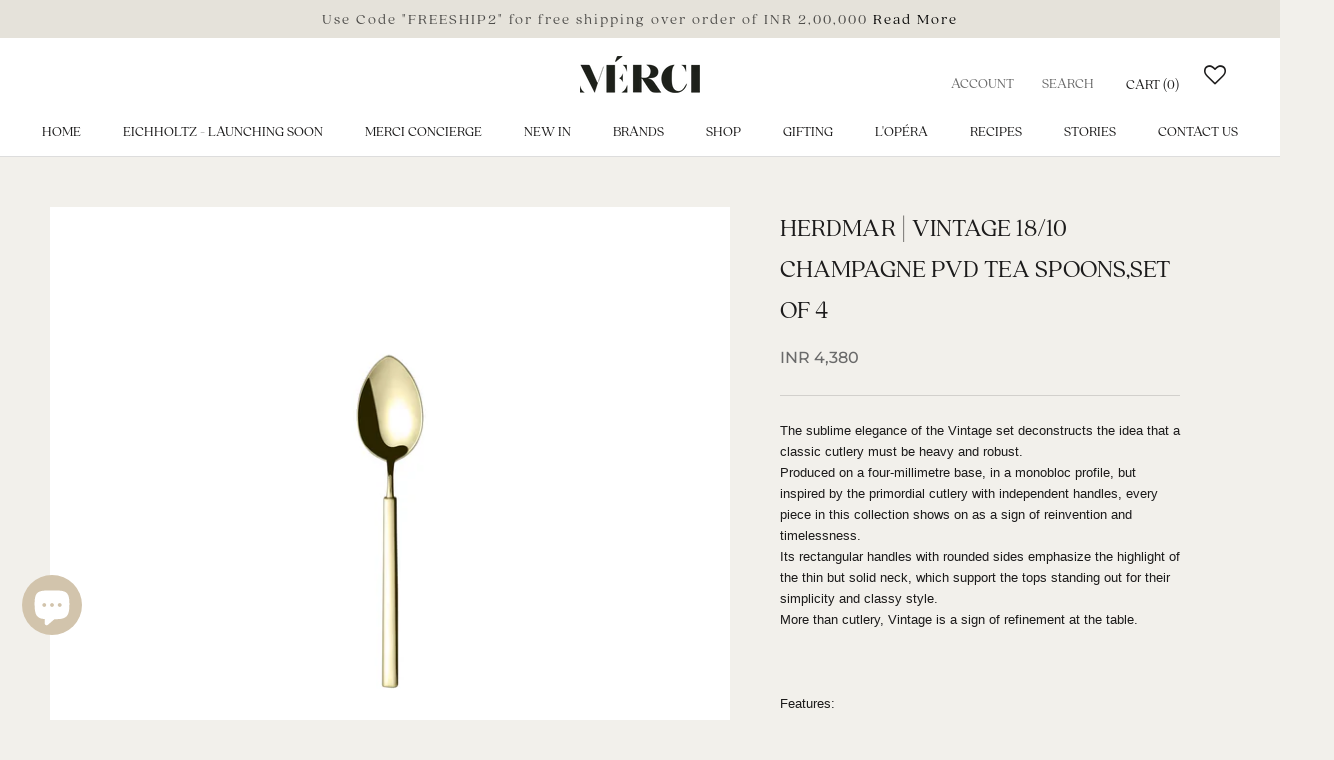

--- FILE ---
content_type: text/html; charset=utf-8
request_url: https://www.mercidehradun.com/products/vintage-18-10-champagne-pvd-tea-spoons
body_size: 34118
content:
<!doctype html>

<html class="no-js" lang="en">
  <head>
    <meta charset="utf-8"> 
    <meta http-equiv="X-UA-Compatible" content="IE=edge,chrome=1">
    <meta name="viewport" content="width=device-width, initial-scale=1.0, height=device-height, minimum-scale=1.0, maximum-scale=1.0">
    <meta name="theme-color" content="">

    <title>
      Herdmar | Vintage 18/10 Champagne Pvd Tea Spoons,Set of 4 &ndash; Mérci Dehradun
    </title><meta name="description" content="The sublime elegance of the Vintage set deconstructs the idea that a classic cutlery must be heavy and robust. Produced on a four-millimetre base, in a monobloc profile, but inspired by the primordial cutlery with independent handles, every piece in this collection shows on as a sign of reinvention and timelessness. It"><link rel="canonical" href="https://www.mercidehradun.com/products/vintage-18-10-champagne-pvd-tea-spoons"><link rel="shortcut icon" href="//www.mercidehradun.com/cdn/shop/files/webbbb_27bc0cc1-ae11-4a3c-89f9-d3f51a9651e7_96x.png?v=1615988206" type="image/png"><meta property="og:type" content="product">
  <meta property="og:title" content="Herdmar | Vintage 18/10 Champagne Pvd Tea Spoons,Set of 4"><meta property="og:image" content="http://www.mercidehradun.com/cdn/shop/products/TEESPOON.jpg?v=1658748053">
    <meta property="og:image:secure_url" content="https://www.mercidehradun.com/cdn/shop/products/TEESPOON.jpg?v=1658748053">
    <meta property="og:image:width" content="1667">
    <meta property="og:image:height" content="1667"><meta property="product:price:amount" content="4,380.00">
  <meta property="product:price:currency" content="INR"><meta property="og:description" content="The sublime elegance of the Vintage set deconstructs the idea that a classic cutlery must be heavy and robust. Produced on a four-millimetre base, in a monobloc profile, but inspired by the primordial cutlery with independent handles, every piece in this collection shows on as a sign of reinvention and timelessness. It"><meta property="og:url" content="https://www.mercidehradun.com/products/vintage-18-10-champagne-pvd-tea-spoons">
<meta property="og:site_name" content="Mérci Dehradun"><meta name="twitter:card" content="summary"><meta name="twitter:title" content="Herdmar | Vintage 18/10 Champagne Pvd Tea Spoons,Set of 4">
  <meta name="twitter:description" content="The sublime elegance of the Vintage set deconstructs the idea that a classic cutlery must be heavy and robust. Produced on a four-millimetre base, in a monobloc profile, but inspired by the primordial cutlery with independent handles, every piece in this collection shows on as a sign of reinvention and timelessness. Its rectangular handles with rounded sides emphasize the highlight of the thin but solid neck, which support the tops standing out for their simplicity and classy style. More than cutlery, Vintage is a sign of refinement at the table. Features: Color: Champagne Coating: PVD Coated Country of Origin: Portugal *PVD (Physical Vapor Deposition) is a thin ceramic coating with high adhesion, with a higher hardness than any galvanic coating, low coefficient of friction, high resistance to oxidation, protects against chemical and thermal attacks, withstands wear by adhesion and abrasion">
  <meta name="twitter:image" content="https://www.mercidehradun.com/cdn/shop/products/TEESPOON_600x600_crop_center.jpg?v=1658748053">
    <style>
  @font-face {
  font-family: Montserrat;
  font-weight: 500;
  font-style: normal;
  font-display: fallback;
  src: url("//www.mercidehradun.com/cdn/fonts/montserrat/montserrat_n5.07ef3781d9c78c8b93c98419da7ad4fbeebb6635.woff2") format("woff2"),
       url("//www.mercidehradun.com/cdn/fonts/montserrat/montserrat_n5.adf9b4bd8b0e4f55a0b203cdd84512667e0d5e4d.woff") format("woff");
}

  @font-face {
  font-family: "Nunito Sans";
  font-weight: 400;
  font-style: normal;
  font-display: fallback;
  src: url("//www.mercidehradun.com/cdn/fonts/nunito_sans/nunitosans_n4.0276fe080df0ca4e6a22d9cb55aed3ed5ba6b1da.woff2") format("woff2"),
       url("//www.mercidehradun.com/cdn/fonts/nunito_sans/nunitosans_n4.b4964bee2f5e7fd9c3826447e73afe2baad607b7.woff") format("woff");
}


  @font-face {
  font-family: "Nunito Sans";
  font-weight: 700;
  font-style: normal;
  font-display: fallback;
  src: url("//www.mercidehradun.com/cdn/fonts/nunito_sans/nunitosans_n7.25d963ed46da26098ebeab731e90d8802d989fa5.woff2") format("woff2"),
       url("//www.mercidehradun.com/cdn/fonts/nunito_sans/nunitosans_n7.d32e3219b3d2ec82285d3027bd673efc61a996c8.woff") format("woff");
}

  @font-face {
  font-family: "Nunito Sans";
  font-weight: 400;
  font-style: italic;
  font-display: fallback;
  src: url("//www.mercidehradun.com/cdn/fonts/nunito_sans/nunitosans_i4.6e408730afac1484cf297c30b0e67c86d17fc586.woff2") format("woff2"),
       url("//www.mercidehradun.com/cdn/fonts/nunito_sans/nunitosans_i4.c9b6dcbfa43622b39a5990002775a8381942ae38.woff") format("woff");
}

  @font-face {
  font-family: "Nunito Sans";
  font-weight: 700;
  font-style: italic;
  font-display: fallback;
  src: url("//www.mercidehradun.com/cdn/fonts/nunito_sans/nunitosans_i7.8c1124729eec046a321e2424b2acf328c2c12139.woff2") format("woff2"),
       url("//www.mercidehradun.com/cdn/fonts/nunito_sans/nunitosans_i7.af4cda04357273e0996d21184432bcb14651a64d.woff") format("woff");
}


  :root {
    --heading-font-family : Montserrat, sans-serif;
    --heading-font-weight : 500;
    --heading-font-style  : normal;

    --text-font-family : "Nunito Sans", sans-serif;
    --text-font-weight : 400;
    --text-font-style  : normal;

    --base-text-font-size   : 13px;
    --default-text-font-size: 14px;--background          : #f2f0eb;
    --background-rgb      : 242, 240, 235;
    --light-background    : #e5e2da;
    --light-background-rgb: 229, 226, 218;
    --heading-color       : #1c1b1b;
    --text-color          : #1c1b1b;
    --text-color-rgb      : 28, 27, 27;
    --text-color-light    : #6a6a6a;
    --text-color-light-rgb: 106, 106, 106;
    --link-color          : #6a6a6a;
    --link-color-rgb      : 106, 106, 106;
    --border-color        : #d2d0cc;
    --border-color-rgb    : 210, 208, 204;

    --button-background    : #1c1b1b;
    --button-background-rgb: 28, 27, 27;
    --button-text-color    : #ffffff;

    --header-background       : #ffffff;
    --header-heading-color    : #1c1b1b;
    --header-light-text-color : #6a6a6a;
    --header-border-color     : #dddddd;

    --footer-background    : #928d81;
    --footer-text-color    : #6a6a6a;
    --footer-heading-color : #1c1b1b;
    --footer-border-color  : #8c887e;

    --navigation-background      : #1c1b1b;
    --navigation-background-rgb  : 28, 27, 27;
    --navigation-text-color      : #ffffff;
    --navigation-text-color-light: rgba(255, 255, 255, 0.5);
    --navigation-border-color    : rgba(255, 255, 255, 0.25);

    --newsletter-popup-background     : #1c1b1b;
    --newsletter-popup-text-color     : #ffffff;
    --newsletter-popup-text-color-rgb : 255, 255, 255;

    --secondary-elements-background       : #1c1b1b;
    --secondary-elements-background-rgb   : 28, 27, 27;
    --secondary-elements-text-color       : #ffffff;
    --secondary-elements-text-color-light : rgba(255, 255, 255, 0.5);
    --secondary-elements-border-color     : rgba(255, 255, 255, 0.25);

    --product-sale-price-color    : #f94c43;
    --product-sale-price-color-rgb: 249, 76, 67;

    /* Products */

    --horizontal-spacing-four-products-per-row: 60px;
        --horizontal-spacing-two-products-per-row : 60px;

    --vertical-spacing-four-products-per-row: 60px;
        --vertical-spacing-two-products-per-row : 75px;

    /* Animation */
    --drawer-transition-timing: cubic-bezier(0.645, 0.045, 0.355, 1);
    --header-base-height: 80px; /* We set a default for browsers that do not support CSS variables */

    /* Cursors */
    --cursor-zoom-in-svg    : url(//www.mercidehradun.com/cdn/shop/t/65/assets/cursor-zoom-in.svg?v=64307061515110307231767765840);
    --cursor-zoom-in-2x-svg : url(//www.mercidehradun.com/cdn/shop/t/65/assets/cursor-zoom-in-2x.svg?v=168125163742752654661767765840);
  }
</style>

<script>
  // IE11 does not have support for CSS variables, so we have to polyfill them
  if (!(((window || {}).CSS || {}).supports && window.CSS.supports('(--a: 0)'))) {
    const script = document.createElement('script');
    script.type = 'text/javascript';
    script.src = 'https://cdn.jsdelivr.net/npm/css-vars-ponyfill@2';
    script.onload = function() {
      cssVars({});
    };

    document.getElementsByTagName('head')[0].appendChild(script);
  }
</script>

    <script>window.performance && window.performance.mark && window.performance.mark('shopify.content_for_header.start');</script><meta name="google-site-verification" content="ixE-pjitY6tlZXWYtzxfTpoK6Gmb2v5gxQy4ESXZ-hM">
<meta id="shopify-digital-wallet" name="shopify-digital-wallet" content="/50177474721/digital_wallets/dialog">
<meta id="in-context-paypal-metadata" data-shop-id="50177474721" data-venmo-supported="false" data-environment="production" data-locale="en_US" data-paypal-v4="true" data-currency="INR">
<link rel="alternate" type="application/json+oembed" href="https://www.mercidehradun.com/products/vintage-18-10-champagne-pvd-tea-spoons.oembed">
<script async="async" src="/checkouts/internal/preloads.js?locale=en-IN"></script>
<script id="shopify-features" type="application/json">{"accessToken":"e175aa3caefbec2ddebd98d555851864","betas":["rich-media-storefront-analytics"],"domain":"www.mercidehradun.com","predictiveSearch":true,"shopId":50177474721,"locale":"en"}</script>
<script>var Shopify = Shopify || {};
Shopify.shop = "mercidehradhun.myshopify.com";
Shopify.locale = "en";
Shopify.currency = {"active":"INR","rate":"1.0"};
Shopify.country = "IN";
Shopify.theme = {"name":"Prestige (Live) Jan 2026","id":145136353441,"schema_name":"Prestige","schema_version":"4.9.11","theme_store_id":855,"role":"main"};
Shopify.theme.handle = "null";
Shopify.theme.style = {"id":null,"handle":null};
Shopify.cdnHost = "www.mercidehradun.com/cdn";
Shopify.routes = Shopify.routes || {};
Shopify.routes.root = "/";</script>
<script type="module">!function(o){(o.Shopify=o.Shopify||{}).modules=!0}(window);</script>
<script>!function(o){function n(){var o=[];function n(){o.push(Array.prototype.slice.apply(arguments))}return n.q=o,n}var t=o.Shopify=o.Shopify||{};t.loadFeatures=n(),t.autoloadFeatures=n()}(window);</script>
<script id="shop-js-analytics" type="application/json">{"pageType":"product"}</script>
<script defer="defer" async type="module" src="//www.mercidehradun.com/cdn/shopifycloud/shop-js/modules/v2/client.init-shop-cart-sync_BT-GjEfc.en.esm.js"></script>
<script defer="defer" async type="module" src="//www.mercidehradun.com/cdn/shopifycloud/shop-js/modules/v2/chunk.common_D58fp_Oc.esm.js"></script>
<script defer="defer" async type="module" src="//www.mercidehradun.com/cdn/shopifycloud/shop-js/modules/v2/chunk.modal_xMitdFEc.esm.js"></script>
<script type="module">
  await import("//www.mercidehradun.com/cdn/shopifycloud/shop-js/modules/v2/client.init-shop-cart-sync_BT-GjEfc.en.esm.js");
await import("//www.mercidehradun.com/cdn/shopifycloud/shop-js/modules/v2/chunk.common_D58fp_Oc.esm.js");
await import("//www.mercidehradun.com/cdn/shopifycloud/shop-js/modules/v2/chunk.modal_xMitdFEc.esm.js");

  window.Shopify.SignInWithShop?.initShopCartSync?.({"fedCMEnabled":true,"windoidEnabled":true});

</script>
<script>(function() {
  var isLoaded = false;
  function asyncLoad() {
    if (isLoaded) return;
    isLoaded = true;
    var urls = ["https:\/\/wishlisthero-assets.revampco.com\/store-front\/bundle2.js?shop=mercidehradhun.myshopify.com","https:\/\/s3.ap-south-1.amazonaws.com\/media.intelliticks.com\/company\/aSBJjmHjArY68teDQ_c\/shopify\/qr-tracking.js?shop=mercidehradhun.myshopify.com","https:\/\/cdn.nfcube.com\/instafeed-fde6ed5810db91a9b4fc52e74dd653fe.js?shop=mercidehradhun.myshopify.com","https:\/\/wishlisthero-assets.revampco.com\/store-front\/bundle2.js?shop=mercidehradhun.myshopify.com","https:\/\/wishlisthero-assets.revampco.com\/store-front\/bundle2.js?shop=mercidehradhun.myshopify.com"];
    for (var i = 0; i < urls.length; i++) {
      var s = document.createElement('script');
      s.type = 'text/javascript';
      s.async = true;
      s.src = urls[i];
      var x = document.getElementsByTagName('script')[0];
      x.parentNode.insertBefore(s, x);
    }
  };
  if(window.attachEvent) {
    window.attachEvent('onload', asyncLoad);
  } else {
    window.addEventListener('load', asyncLoad, false);
  }
})();</script>
<script id="__st">var __st={"a":50177474721,"offset":19800,"reqid":"2e263355-daef-4196-a99b-51b2a7bb7977-1769294656","pageurl":"www.mercidehradun.com\/products\/vintage-18-10-champagne-pvd-tea-spoons","u":"9b76424c3022","p":"product","rtyp":"product","rid":7466845339809};</script>
<script>window.ShopifyPaypalV4VisibilityTracking = true;</script>
<script id="captcha-bootstrap">!function(){'use strict';const t='contact',e='account',n='new_comment',o=[[t,t],['blogs',n],['comments',n],[t,'customer']],c=[[e,'customer_login'],[e,'guest_login'],[e,'recover_customer_password'],[e,'create_customer']],r=t=>t.map((([t,e])=>`form[action*='/${t}']:not([data-nocaptcha='true']) input[name='form_type'][value='${e}']`)).join(','),a=t=>()=>t?[...document.querySelectorAll(t)].map((t=>t.form)):[];function s(){const t=[...o],e=r(t);return a(e)}const i='password',u='form_key',d=['recaptcha-v3-token','g-recaptcha-response','h-captcha-response',i],f=()=>{try{return window.sessionStorage}catch{return}},m='__shopify_v',_=t=>t.elements[u];function p(t,e,n=!1){try{const o=window.sessionStorage,c=JSON.parse(o.getItem(e)),{data:r}=function(t){const{data:e,action:n}=t;return t[m]||n?{data:e,action:n}:{data:t,action:n}}(c);for(const[e,n]of Object.entries(r))t.elements[e]&&(t.elements[e].value=n);n&&o.removeItem(e)}catch(o){console.error('form repopulation failed',{error:o})}}const l='form_type',E='cptcha';function T(t){t.dataset[E]=!0}const w=window,h=w.document,L='Shopify',v='ce_forms',y='captcha';let A=!1;((t,e)=>{const n=(g='f06e6c50-85a8-45c8-87d0-21a2b65856fe',I='https://cdn.shopify.com/shopifycloud/storefront-forms-hcaptcha/ce_storefront_forms_captcha_hcaptcha.v1.5.2.iife.js',D={infoText:'Protected by hCaptcha',privacyText:'Privacy',termsText:'Terms'},(t,e,n)=>{const o=w[L][v],c=o.bindForm;if(c)return c(t,g,e,D).then(n);var r;o.q.push([[t,g,e,D],n]),r=I,A||(h.body.append(Object.assign(h.createElement('script'),{id:'captcha-provider',async:!0,src:r})),A=!0)});var g,I,D;w[L]=w[L]||{},w[L][v]=w[L][v]||{},w[L][v].q=[],w[L][y]=w[L][y]||{},w[L][y].protect=function(t,e){n(t,void 0,e),T(t)},Object.freeze(w[L][y]),function(t,e,n,w,h,L){const[v,y,A,g]=function(t,e,n){const i=e?o:[],u=t?c:[],d=[...i,...u],f=r(d),m=r(i),_=r(d.filter((([t,e])=>n.includes(e))));return[a(f),a(m),a(_),s()]}(w,h,L),I=t=>{const e=t.target;return e instanceof HTMLFormElement?e:e&&e.form},D=t=>v().includes(t);t.addEventListener('submit',(t=>{const e=I(t);if(!e)return;const n=D(e)&&!e.dataset.hcaptchaBound&&!e.dataset.recaptchaBound,o=_(e),c=g().includes(e)&&(!o||!o.value);(n||c)&&t.preventDefault(),c&&!n&&(function(t){try{if(!f())return;!function(t){const e=f();if(!e)return;const n=_(t);if(!n)return;const o=n.value;o&&e.removeItem(o)}(t);const e=Array.from(Array(32),(()=>Math.random().toString(36)[2])).join('');!function(t,e){_(t)||t.append(Object.assign(document.createElement('input'),{type:'hidden',name:u})),t.elements[u].value=e}(t,e),function(t,e){const n=f();if(!n)return;const o=[...t.querySelectorAll(`input[type='${i}']`)].map((({name:t})=>t)),c=[...d,...o],r={};for(const[a,s]of new FormData(t).entries())c.includes(a)||(r[a]=s);n.setItem(e,JSON.stringify({[m]:1,action:t.action,data:r}))}(t,e)}catch(e){console.error('failed to persist form',e)}}(e),e.submit())}));const S=(t,e)=>{t&&!t.dataset[E]&&(n(t,e.some((e=>e===t))),T(t))};for(const o of['focusin','change'])t.addEventListener(o,(t=>{const e=I(t);D(e)&&S(e,y())}));const B=e.get('form_key'),M=e.get(l),P=B&&M;t.addEventListener('DOMContentLoaded',(()=>{const t=y();if(P)for(const e of t)e.elements[l].value===M&&p(e,B);[...new Set([...A(),...v().filter((t=>'true'===t.dataset.shopifyCaptcha))])].forEach((e=>S(e,t)))}))}(h,new URLSearchParams(w.location.search),n,t,e,['guest_login'])})(!0,!0)}();</script>
<script integrity="sha256-4kQ18oKyAcykRKYeNunJcIwy7WH5gtpwJnB7kiuLZ1E=" data-source-attribution="shopify.loadfeatures" defer="defer" src="//www.mercidehradun.com/cdn/shopifycloud/storefront/assets/storefront/load_feature-a0a9edcb.js" crossorigin="anonymous"></script>
<script data-source-attribution="shopify.dynamic_checkout.dynamic.init">var Shopify=Shopify||{};Shopify.PaymentButton=Shopify.PaymentButton||{isStorefrontPortableWallets:!0,init:function(){window.Shopify.PaymentButton.init=function(){};var t=document.createElement("script");t.src="https://www.mercidehradun.com/cdn/shopifycloud/portable-wallets/latest/portable-wallets.en.js",t.type="module",document.head.appendChild(t)}};
</script>
<script data-source-attribution="shopify.dynamic_checkout.buyer_consent">
  function portableWalletsHideBuyerConsent(e){var t=document.getElementById("shopify-buyer-consent"),n=document.getElementById("shopify-subscription-policy-button");t&&n&&(t.classList.add("hidden"),t.setAttribute("aria-hidden","true"),n.removeEventListener("click",e))}function portableWalletsShowBuyerConsent(e){var t=document.getElementById("shopify-buyer-consent"),n=document.getElementById("shopify-subscription-policy-button");t&&n&&(t.classList.remove("hidden"),t.removeAttribute("aria-hidden"),n.addEventListener("click",e))}window.Shopify?.PaymentButton&&(window.Shopify.PaymentButton.hideBuyerConsent=portableWalletsHideBuyerConsent,window.Shopify.PaymentButton.showBuyerConsent=portableWalletsShowBuyerConsent);
</script>
<script>
  function portableWalletsCleanup(e){e&&e.src&&console.error("Failed to load portable wallets script "+e.src);var t=document.querySelectorAll("shopify-accelerated-checkout .shopify-payment-button__skeleton, shopify-accelerated-checkout-cart .wallet-cart-button__skeleton"),e=document.getElementById("shopify-buyer-consent");for(let e=0;e<t.length;e++)t[e].remove();e&&e.remove()}function portableWalletsNotLoadedAsModule(e){e instanceof ErrorEvent&&"string"==typeof e.message&&e.message.includes("import.meta")&&"string"==typeof e.filename&&e.filename.includes("portable-wallets")&&(window.removeEventListener("error",portableWalletsNotLoadedAsModule),window.Shopify.PaymentButton.failedToLoad=e,"loading"===document.readyState?document.addEventListener("DOMContentLoaded",window.Shopify.PaymentButton.init):window.Shopify.PaymentButton.init())}window.addEventListener("error",portableWalletsNotLoadedAsModule);
</script>

<script type="module" src="https://www.mercidehradun.com/cdn/shopifycloud/portable-wallets/latest/portable-wallets.en.js" onError="portableWalletsCleanup(this)" crossorigin="anonymous"></script>
<script nomodule>
  document.addEventListener("DOMContentLoaded", portableWalletsCleanup);
</script>

<link id="shopify-accelerated-checkout-styles" rel="stylesheet" media="screen" href="https://www.mercidehradun.com/cdn/shopifycloud/portable-wallets/latest/accelerated-checkout-backwards-compat.css" crossorigin="anonymous">
<style id="shopify-accelerated-checkout-cart">
        #shopify-buyer-consent {
  margin-top: 1em;
  display: inline-block;
  width: 100%;
}

#shopify-buyer-consent.hidden {
  display: none;
}

#shopify-subscription-policy-button {
  background: none;
  border: none;
  padding: 0;
  text-decoration: underline;
  font-size: inherit;
  cursor: pointer;
}

#shopify-subscription-policy-button::before {
  box-shadow: none;
}

      </style>

<script>window.performance && window.performance.mark && window.performance.mark('shopify.content_for_header.end');</script>

    <link rel="stylesheet" href="//www.mercidehradun.com/cdn/shop/t/65/assets/theme.css?v=169393547354547751501767765840">
    <link rel="stylesheet" type="text/css" href="//cdn.jsdelivr.net/npm/slick-carousel@1.8.1/slick/slick.css"/>
   
<!--     <script src="https://ajax.googleapis.com/ajax/libs/jquery/3.5.1/jquery.min.js"></script> -->

    <script
  src="https://code.jquery.com/jquery-3.5.1.min.js"
  integrity="sha256-9/aliU8dGd2tb6OSsuzixeV4y/faTqgFtohetphbbj0="
  crossorigin="anonymous"></script>
   
 <!--script src="https://gitcdn.xyz/repo/thesmart/jquery-scrollspy/0.1.3/scrollspy.js"></script-->
    
<script type="text/javascript" src="https://cdnjs.cloudflare.com/ajax/libs/slick-carousel/1.5.9/slick.min.js"></script>

    <script>// This allows to expose several variables to the global scope, to be used in scripts
      window.theme = {
        pageType: "product",
        moneyFormat: "INR {{amount}}",
        moneyWithCurrencyFormat: "INR {{amount}}",
        productImageSize: "natural",
        searchMode: "product,article",
        showPageTransition: false,
        showElementStaggering: true,
        showImageZooming: true
      };

      window.routes = {
        rootUrl: "\/",
        cartUrl: "\/cart",
        cartAddUrl: "\/cart\/add",
        cartChangeUrl: "\/cart\/change",
        searchUrl: "\/search",
        productRecommendationsUrl: "\/recommendations\/products"
      };

      window.languages = {
        cartAddNote: "Add Order Note",
        cartEditNote: "Edit Order Note",
        productImageLoadingError: "This image could not be loaded. Please try to reload the page.",
        productFormAddToCart: "Add to cart",
        productFormUnavailable: "Unavailable",
        productFormSoldOut: "Sold Out",
        shippingEstimatorOneResult: "1 option available:",
        shippingEstimatorMoreResults: "{{count}} options available:",
        shippingEstimatorNoResults: "No shipping could be found"
      };

      window.lazySizesConfig = {
        loadHidden: false,
        hFac: 0.5,
        expFactor: 2,
        ricTimeout: 150,
        lazyClass: 'Image--lazyLoad',
        loadingClass: 'Image--lazyLoading',
        loadedClass: 'Image--lazyLoaded'
      };

      document.documentElement.className = document.documentElement.className.replace('no-js', 'js');
      document.documentElement.style.setProperty('--window-height', window.innerHeight + 'px');

      // We do a quick detection of some features (we could use Modernizr but for so little...)
      (function() {
        document.documentElement.className += ((window.CSS && window.CSS.supports('(position: sticky) or (position: -webkit-sticky)')) ? ' supports-sticky' : ' no-supports-sticky');
        document.documentElement.className += (window.matchMedia('(-moz-touch-enabled: 1), (hover: none)')).matches ? ' no-supports-hover' : ' supports-hover';
      }());
    </script>

    <script src="//www.mercidehradun.com/cdn/shop/t/65/assets/lazysizes.min.js?v=174358363404432586981767765840" async></script><script src="https://polyfill-fastly.net/v3/polyfill.min.js?unknown=polyfill&features=fetch,Element.prototype.closest,Element.prototype.remove,Element.prototype.classList,Array.prototype.includes,Array.prototype.fill,Object.assign,CustomEvent,IntersectionObserver,IntersectionObserverEntry,URL" defer></script>
    <script src="//www.mercidehradun.com/cdn/shop/t/65/assets/libs.min.js?v=26178543184394469741767765840" defer></script>
    <script src="//www.mercidehradun.com/cdn/shop/t/65/assets/theme.min.js?v=173031011232028520471767765840" defer></script>
    <script src="//www.mercidehradun.com/cdn/shop/t/65/assets/custom.js?v=183944157590872491501767765840" defer></script>

    <script>
      (function () {
        window.onpageshow = function() {
          if (window.theme.showPageTransition) {
            var pageTransition = document.querySelector('.PageTransition');

            if (pageTransition) {
              pageTransition.style.visibility = 'visible';
              pageTransition.style.opacity = '0';
            }
          }

          // When the page is loaded from the cache, we have to reload the cart content
          document.documentElement.dispatchEvent(new CustomEvent('cart:refresh', {
            bubbles: true
          }));
        };
      })();
    </script>

    
  <script type="application/ld+json">
  {
    "@context": "http://schema.org",
    "@type": "Product",
    "offers": [{
          "@type": "Offer",
          "name": "Default Title",
          "availability":"https://schema.org/InStock",
          "price": 4380.0,
          "priceCurrency": "INR",
          "priceValidUntil": "2026-02-04","sku": "MHM-002","url": "/products/vintage-18-10-champagne-pvd-tea-spoons?variant=42295247372449"
        }
],
      "mpn": "002",
      "productId": "002",
    "brand": {
      "name": "MerciDehradhun"
    },
    "name": "Herdmar | Vintage 18\/10 Champagne Pvd Tea Spoons,Set of 4",
    "description": "The sublime elegance of the Vintage set deconstructs the idea that a classic cutlery must be heavy and robust. Produced on a four-millimetre base, in a monobloc profile, but inspired by the primordial cutlery with independent handles, every piece in this collection shows on as a sign of reinvention and timelessness. Its rectangular handles with rounded sides emphasize the highlight of the thin but solid neck, which support the tops standing out for their simplicity and classy style. More than cutlery, Vintage is a sign of refinement at the table.\n\nFeatures:\n\nColor: Champagne\n\nCoating: PVD Coated\n\nCountry of Origin: Portugal\n\n*PVD (Physical Vapor Deposition) is a thin ceramic coating with high adhesion, with a higher hardness than any galvanic coating, low coefficient of friction, high resistance to oxidation, protects against chemical and thermal attacks, withstands wear by adhesion and abrasion and is chemically inert and biocompatible.\nSpecifications:\n\nThickness: 2.5mm\n\nSize: 138mm\nWeight: 23gm\n",
    "category": "Spoons",
    "url": "/products/vintage-18-10-champagne-pvd-tea-spoons",
    "sku": "MHM-002",
    "image": {
      "@type": "ImageObject",
      "url": "https://www.mercidehradun.com/cdn/shop/products/TEESPOON_1024x.jpg?v=1658748053",
      "image": "https://www.mercidehradun.com/cdn/shop/products/TEESPOON_1024x.jpg?v=1658748053",
      "name": "Herdmar | Vintage 18\/10 Champagne Pvd Tea Spoons,Set of 4",
      "width": "1024",
      "height": "1024"
    }
  }
  </script>



  <script type="application/ld+json">
  {
    "@context": "http://schema.org",
    "@type": "BreadcrumbList",
  "itemListElement": [{
      "@type": "ListItem",
      "position": 1,
      "name": "Translation missing: en.general.breadcrumb.home",
      "item": "https://www.mercidehradun.com"
    },{
          "@type": "ListItem",
          "position": 2,
          "name": "Herdmar | Vintage 18\/10 Champagne Pvd Tea Spoons,Set of 4",
          "item": "https://www.mercidehradun.com/products/vintage-18-10-champagne-pvd-tea-spoons"
        }]
  }
  </script>

   
<!-- "snippets/pagefly-header.liquid" was not rendered, the associated app was uninstalled -->
 
<!-- Font icon for header icons -->
<link href="https://wishlisthero-assets.revampco.com/safe-icons/css/wishlisthero-icons.css" rel="stylesheet"/>
<!-- Style for floating buttons and others -->
<style type="text/css">
@media screen and (max-width: 641px){

.Header__Icon+.Header__Icon {
margin-left: 10px;
}
}
@media screen and (min-width: 641px){
.Header__Icon+.Header__Icon.Wlh-Header__Icon {
margin-left: 20px;
}
}.wishlisthero-floating {
        position: absolute;
          left: 5px;
        top: 5px;
        z-index: 23;
        border-radius: 100%;
    }
.wishlisthero-floating svg {
font-size:23px;
margin-top:1px;
}
    .wishlisthero-floating:hover {
        background-color: rgba(0, 0, 0, 0.05);
    }

    .wishlisthero-floating button {
        font-size: 20px !important;
        width: 40px !important;
        padding: 0.125em 0 0 !important;
    }
.MuiTypography-body2 ,.MuiTypography-body1 ,.MuiTypography-caption ,.MuiTypography-button ,.MuiTypography-h1 ,.MuiTypography-h2 ,.MuiTypography-h3 ,.MuiTypography-h4 ,.MuiTypography-h5 ,.MuiTypography-h6 ,.MuiTypography-subtitle1 ,.MuiTypography-subtitle2 ,.MuiTypography-overline , MuiButton-root{
     font-family: 'quincy-cf-light' !important;
}
.MuiTypography-h1 , .MuiTypography-h2 , .MuiTypography-h3 , .MuiTypography-h4 , .MuiTypography-h5 , .MuiTypography-h6 , .MuiButton-root, .MuiCardHeader-title a{
     font-family: 'quincy-cf-light' !important;
}
  .MuiTypography-body1{
  font-size:15px !important;
}
 .MuiButton-label{
  font-size:10px !important;

 }
 .MuiTypography-h5
  {
    font-size:20px !important;

  }
      .MuiButton-root
  {
    height:30px !important;
 
  }
  
  

    /****************************************************************************************/
    /* For some theme shared view need some spacing */
#wishlisthero-product-page-button-container{
  margin-top: 20px;
}    /*
    #wishlist-hero-shared-list-view {
  margin-top: 15px;
  margin-bottom: 15px;
}
#wishlist-hero-shared-list-view h1 {
  padding-left: 5px;
}

#wishlisthero-product-page-button-container{
  padding-top: 15px;
}
*/
    /****************************************************************************************/
    /* #wishlisthero-product-page-button-container button {
  padding-left: 1px !important;
} */
    /****************************************************************************************/
    /* Customize the indicator when wishlist has items AND the normal indicator not working */
    span.wishlist-hero-items-count {
       right: -4px;
       margin-top: 2px;
   }

   @media(min-width:760px){
    span.wishlist-hero-items-count {
       margin-top: 0px;
   }
   }
/*span.wishlist-hero-items-count {
  position: absolute;
  top: 2px;
  right: -2px;
  width: 10px;
  height: 10px;
  background-color: #eee; 
  background-color: #1c1b1b;
    border-radius: 100%;
    border: 1px solid white;
    box-sizing: border-box;
} */
.MuiCardMedia-root{
padding-top:120% !important; 
}
</style>
<script>window.wishlisthero_cartDotClasses=['Header__CartDot', 'is-visible'];</script>
<script>window.wishlisthero_buttonProdPageClasses=['Button','Button--secondary','Button--full'];</script>
<script>window.wishlisthero_buttonProdPageFontSize='auto';</script>
 <script type='text/javascript'>try{
   window.WishListHero_setting = {"ButtonColor":"#2f2e2d","IconColor":"rgba(255, 255, 255, 1)","IconType":"Heart","ButtonTextBeforeAdding":"ADD TO WISHLIST","ButtonTextAfterAdding":"ADDED TO WISHLIST","AnimationAfterAddition":"None","ButtonTextAddToCart":"ADD TO CART","ButtonTextAddAllToCart":"ADD ALL TO CART","ButtonTextRemoveAllToCart":"REMOVE ALL FROM WISHLIST","AddedProductNotificationText":"Product added to wishlist successfully","AddedProductToCartNotificationText":"Product added to cart successfully","ViewCartLinkText":"View Cart","SharePopup_TitleText":"Share My wishlist","SharePopup_shareBtnText":"Share","SharePopup_shareHederText":"Share on Social Networks","SharePopup_shareCopyText":"Or copy Wishlist link to share","SharePopup_shareCancelBtnText":"cancel","SharePopup_shareCopyBtnText":"copy","SendEMailPopup_BtnText":"send email","SendEMailPopup_FromText":"From Name","SendEMailPopup_ToText":"To email","SendEMailPopup_BodyText":"Body","SendEMailPopup_SendBtnText":"send","SendEMailPopup_TitleText":"Send My Wislist via Email","AddProductMessageText":"Are you sure you want to add all items to cart ?","RemoveProductMessageText":"Are you sure you want to remove this item from your wishlist ?","RemoveAllProductMessageText":"Are you sure you want to remove all items from your wishlist ?","RemovedProductNotificationText":"Product removed from wishlist successfully","AddAllOutOfStockProductNotificationText":"There seems to have been an issue adding items to cart, please try again later","RemovePopupOkText":"ok","RemovePopup_HeaderText":"ARE YOU SURE?","ViewWishlistText":"View wishlist","EmptyWishlistText":"there are no items in this wishlist","BuyNowButtonText":"Buy Now","BuyNowButtonColor":"rgb(144, 86, 162)","BuyNowTextButtonColor":"rgb(255, 255, 255)","Wishlist_Title":"My Wishlist","WishlistHeaderTitleAlignment":"Left","WishlistProductImageSize":"Normal","PriceColor":"rgb(0, 122, 206)","HeaderFontSize":"30","PriceFontSize":"18","ProductNameFontSize":"16","LaunchPointType":"header_menu","DisplayWishlistAs":"popup_window","DisplayButtonAs":"icon_only","PopupSize":"md","HideAddToCartButton":false,"NoRedirectAfterAddToCart":false,"DisableGuestCustomer":false,"LoginPopupContent":"Please login to save your wishlist across devices.","LoginPopupLoginBtnText":"Login","LoginPopupContentFontSize":"20","NotificationPopupPosition":"right","WishlistButtonTextColor":"rgba(255, 255, 255, 1)","EnableRemoveFromWishlistAfterAddButtonText":"REMOVE FROM WISHLIST","_id":"60460d1b97cbfb0413ed114c","EnableCollection":false,"EnableShare":true,"RemovePowerBy":false,"EnableFBPixel":false,"DisapleApp":false,"FloatPointPossition":"left","HeartStateToggle":true,"HeaderMenuItemsIndicator":true,"EnableRemoveFromWishlistAfterAdd":true,"CollectionViewAddedToWishlistIconBackgroundColor":"rgba(255, 255, 255, 0)","CollectionViewAddedToWishlistIconColor":"rgb(144, 86, 162)","CollectionViewIconBackgroundColor":"rgba(255, 255, 255, 0)","CollectionViewIconColor":"#1c1b1b","CollectionViewIconPlacment":"Left","ButtonTextOutOfStock":"OUT OF STOCK","IconTypeNum":"1","SendEMailPopup_SendNotificationText":"email sent successfully","SharePopup_shareCopiedText":"Copied","ThrdParty_Trans_active":false,"Shop":"mercidehradhun.myshopify.com","shop":"mercidehradhun.myshopify.com","Status":"Active","Plan":"FREE"};  
  }catch(e){ console.error('Error loading config',e); } </script><!-- BEGIN app block: shopify://apps/wishlist-hero/blocks/app-embed/a9a5079b-59e8-47cb-b659-ecf1c60b9b72 -->


  <script type="application/json" id="WH-ProductJson-product-template">
    {"id":7466845339809,"title":"Herdmar | Vintage 18\/10 Champagne Pvd Tea Spoons,Set of 4","handle":"vintage-18-10-champagne-pvd-tea-spoons","description":"\u003cp\u003eThe sublime elegance of the Vintage set deconstructs the idea that a classic cutlery must be heavy and robust. \u003cbr\u003eProduced on a four-millimetre base, in a monobloc profile, but inspired by the primordial cutlery with independent handles, every piece in this collection shows on as a sign of reinvention and timelessness. \u003cbr\u003eIts rectangular handles with rounded sides emphasize the highlight of the thin but solid neck, which support the tops standing out for their simplicity and classy style. \u003cbr\u003eMore than cutlery, Vintage is a sign of refinement at the table.\u003c\/p\u003e\n\u003cp\u003e\u003cbr\u003e\u003c\/p\u003e\n\u003cp data-mce-fragment=\"1\"\u003eFeatures:\u003c\/p\u003e\n\u003cul data-mce-fragment=\"1\"\u003e\n\u003cli data-mce-fragment=\"1\"\u003eColor: Champagne\u003cbr\u003e\n\u003c\/li\u003e\n\u003cli data-mce-fragment=\"1\"\u003eCoating: PVD Coated\u003cbr\u003e\n\u003c\/li\u003e\n\u003cli data-mce-fragment=\"1\"\u003eCountry of Origin: Portugal\u003c\/li\u003e\n\u003c\/ul\u003e\n\u003cp\u003e*PVD (Physical Vapor Deposition) is a thin ceramic coating with high adhesion, with a higher hardness than any galvanic coating, low coefficient of friction, high resistance to oxidation, protects against chemical and thermal attacks, withstands wear by adhesion and abrasion and is chemically inert and biocompatible.\u003c\/p\u003e\n\u003cp data-mce-fragment=\"1\"\u003eSpecifications:\u003c\/p\u003e\n\u003cul data-mce-fragment=\"1\"\u003e\n\u003cli data-mce-fragment=\"1\"\u003eThickness: 2.5mm\u003cbr\u003e\n\u003c\/li\u003e\n\u003cli data-mce-fragment=\"1\"\u003eSize: 138mm\u003c\/li\u003e\n\u003cli data-mce-fragment=\"1\"\u003eWeight: 23gm\u003c\/li\u003e\n\u003c\/ul\u003e","published_at":"2024-10-11T13:25:29+05:30","created_at":"2022-07-25T16:49:56+05:30","vendor":"MerciDehradhun","type":"Spoons","tags":["herdmar"],"price":438000,"price_min":438000,"price_max":438000,"available":true,"price_varies":false,"compare_at_price":null,"compare_at_price_min":0,"compare_at_price_max":0,"compare_at_price_varies":false,"variants":[{"id":42295247372449,"title":"Default Title","option1":"Default Title","option2":null,"option3":null,"sku":"MHM-002","requires_shipping":true,"taxable":false,"featured_image":null,"available":true,"name":"Herdmar | Vintage 18\/10 Champagne Pvd Tea Spoons,Set of 4","public_title":null,"options":["Default Title"],"price":438000,"weight":0,"compare_at_price":null,"inventory_management":"shopify","barcode":"002","requires_selling_plan":false,"selling_plan_allocations":[]}],"images":["\/\/www.mercidehradun.com\/cdn\/shop\/products\/TEESPOON.jpg?v=1658748053"],"featured_image":"\/\/www.mercidehradun.com\/cdn\/shop\/products\/TEESPOON.jpg?v=1658748053","options":["Title"],"media":[{"alt":null,"id":28016234627233,"position":1,"preview_image":{"aspect_ratio":1.0,"height":1667,"width":1667,"src":"\/\/www.mercidehradun.com\/cdn\/shop\/products\/TEESPOON.jpg?v=1658748053"},"aspect_ratio":1.0,"height":1667,"media_type":"image","src":"\/\/www.mercidehradun.com\/cdn\/shop\/products\/TEESPOON.jpg?v=1658748053","width":1667}],"requires_selling_plan":false,"selling_plan_groups":[],"content":"\u003cp\u003eThe sublime elegance of the Vintage set deconstructs the idea that a classic cutlery must be heavy and robust. \u003cbr\u003eProduced on a four-millimetre base, in a monobloc profile, but inspired by the primordial cutlery with independent handles, every piece in this collection shows on as a sign of reinvention and timelessness. \u003cbr\u003eIts rectangular handles with rounded sides emphasize the highlight of the thin but solid neck, which support the tops standing out for their simplicity and classy style. \u003cbr\u003eMore than cutlery, Vintage is a sign of refinement at the table.\u003c\/p\u003e\n\u003cp\u003e\u003cbr\u003e\u003c\/p\u003e\n\u003cp data-mce-fragment=\"1\"\u003eFeatures:\u003c\/p\u003e\n\u003cul data-mce-fragment=\"1\"\u003e\n\u003cli data-mce-fragment=\"1\"\u003eColor: Champagne\u003cbr\u003e\n\u003c\/li\u003e\n\u003cli data-mce-fragment=\"1\"\u003eCoating: PVD Coated\u003cbr\u003e\n\u003c\/li\u003e\n\u003cli data-mce-fragment=\"1\"\u003eCountry of Origin: Portugal\u003c\/li\u003e\n\u003c\/ul\u003e\n\u003cp\u003e*PVD (Physical Vapor Deposition) is a thin ceramic coating with high adhesion, with a higher hardness than any galvanic coating, low coefficient of friction, high resistance to oxidation, protects against chemical and thermal attacks, withstands wear by adhesion and abrasion and is chemically inert and biocompatible.\u003c\/p\u003e\n\u003cp data-mce-fragment=\"1\"\u003eSpecifications:\u003c\/p\u003e\n\u003cul data-mce-fragment=\"1\"\u003e\n\u003cli data-mce-fragment=\"1\"\u003eThickness: 2.5mm\u003cbr\u003e\n\u003c\/li\u003e\n\u003cli data-mce-fragment=\"1\"\u003eSize: 138mm\u003c\/li\u003e\n\u003cli data-mce-fragment=\"1\"\u003eWeight: 23gm\u003c\/li\u003e\n\u003c\/ul\u003e"}
  </script>

<script type="text/javascript">
  
    window.wishlisthero_buttonProdPageClasses = [];
  
  
    window.wishlisthero_cartDotClasses = [];
  
</script>
<!-- BEGIN app snippet: extraStyles -->

<style>
  .wishlisthero-floating {
    position: absolute;
    top: 5px;
    z-index: 21;
    border-radius: 100%;
    width: fit-content;
    right: 5px;
    left: auto;
    &.wlh-left-btn {
      left: 5px !important;
      right: auto !important;
    }
    &.wlh-right-btn {
      right: 5px !important;
      left: auto !important;
    }
    
  }
  @media(min-width:1300px) {
    .product-item__link.product-item__image--margins .wishlisthero-floating, {
      
        left: 50% !important;
        margin-left: -295px;
      
    }
  }
  .MuiTypography-h1,.MuiTypography-h2,.MuiTypography-h3,.MuiTypography-h4,.MuiTypography-h5,.MuiTypography-h6,.MuiButton-root,.MuiCardHeader-title a {
    font-family: ,  !important;
  }
</style>






<!-- END app snippet -->
<!-- BEGIN app snippet: renderAssets -->

  <link rel="preload" href="https://cdn.shopify.com/extensions/019badc7-12fe-783e-9dfe-907190f91114/wishlist-hero-81/assets/default.css" as="style" onload="this.onload=null;this.rel='stylesheet'">
  <noscript><link href="//cdn.shopify.com/extensions/019badc7-12fe-783e-9dfe-907190f91114/wishlist-hero-81/assets/default.css" rel="stylesheet" type="text/css" media="all" /></noscript>
  <script defer src="https://cdn.shopify.com/extensions/019badc7-12fe-783e-9dfe-907190f91114/wishlist-hero-81/assets/default.js"></script>
<!-- END app snippet -->


<script type="text/javascript">
  try{
  
    var scr_bdl_path = "https://cdn.shopify.com/extensions/019badc7-12fe-783e-9dfe-907190f91114/wishlist-hero-81/assets/bundle2.js";
    window._wh_asset_path = scr_bdl_path.substring(0,scr_bdl_path.lastIndexOf("/")) + "/";
  

  }catch(e){ console.log(e)}
  try{

  
    window.WishListHero_setting = {"ButtonColor":"#2f2e2d","IconColor":"rgba(255, 255, 255, 1)","IconType":"Heart","ButtonTextBeforeAdding":"ADD TO WISHLIST","ButtonTextAfterAdding":"ADDED TO WISHLIST","AnimationAfterAddition":"None","ButtonTextAddToCart":"ADD TO CART","ButtonTextAddAllToCart":"ADD ALL TO CART","ButtonTextRemoveAllToCart":"REMOVE ALL FROM WISHLIST","AddedProductNotificationText":"Product added to wishlist successfully","AddedProductToCartNotificationText":"Product added to cart successfully","ViewCartLinkText":"View Cart","SharePopup_TitleText":"Share My wishlist","SharePopup_shareBtnText":"Share","SharePopup_shareHederText":"Share on Social Networks","SharePopup_shareCopyText":"Or copy Wishlist link to share","SharePopup_shareCancelBtnText":"cancel","SharePopup_shareCopyBtnText":"copy","SendEMailPopup_BtnText":"send email","SendEMailPopup_FromText":"From Name","SendEMailPopup_ToText":"To email","SendEMailPopup_BodyText":"Body","SendEMailPopup_SendBtnText":"send","SendEMailPopup_TitleText":"Send My Wislist via Email","AddProductMessageText":"Are you sure you want to add all items to cart ?","RemoveProductMessageText":"Are you sure you want to remove this item from your wishlist ?","RemoveAllProductMessageText":"Are you sure you want to remove all items from your wishlist ?","RemovedProductNotificationText":"Product removed from wishlist successfully","AddAllOutOfStockProductNotificationText":"There seems to have been an issue adding items to cart, please try again later","RemovePopupOkText":"ok","RemovePopup_HeaderText":"ARE YOU SURE?","ViewWishlistText":"View wishlist","EmptyWishlistText":"there are no items in this wishlist","BuyNowButtonText":"Buy Now","BuyNowButtonColor":"rgb(144, 86, 162)","BuyNowTextButtonColor":"rgb(255, 255, 255)","Wishlist_Title":"My Wishlist","WishlistHeaderTitleAlignment":"Left","WishlistProductImageSize":"Normal","PriceColor":"rgb(0, 122, 206)","HeaderFontSize":"30","PriceFontSize":"18","ProductNameFontSize":"16","LaunchPointType":"header_menu","DisplayWishlistAs":"popup_window","DisplayButtonAs":"icon_only","PopupSize":"md","HideAddToCartButton":false,"NoRedirectAfterAddToCart":false,"DisableGuestCustomer":false,"LoginPopupContent":"Please login to save your wishlist across devices.","LoginPopupLoginBtnText":"Login","LoginPopupContentFontSize":"20","NotificationPopupPosition":"right","WishlistButtonTextColor":"rgba(255, 255, 255, 1)","EnableRemoveFromWishlistAfterAddButtonText":"REMOVE FROM WISHLIST","_id":"60460d1b97cbfb0413ed114c","EnableCollection":false,"EnableShare":true,"RemovePowerBy":false,"EnableFBPixel":false,"DisapleApp":false,"FloatPointPossition":"left","HeartStateToggle":true,"HeaderMenuItemsIndicator":true,"EnableRemoveFromWishlistAfterAdd":true,"CollectionViewAddedToWishlistIconBackgroundColor":"rgba(255, 255, 255, 0)","CollectionViewAddedToWishlistIconColor":"rgb(144, 86, 162)","CollectionViewIconBackgroundColor":"rgba(255, 255, 255, 0)","CollectionViewIconColor":"#1c1b1b","CollectionViewIconPlacment":"Left","ButtonTextOutOfStock":"OUT OF STOCK","IconTypeNum":"1","SendEMailPopup_SendNotificationText":"email sent successfully","SharePopup_shareCopiedText":"Copied","ThrdParty_Trans_active":false,"Shop":"mercidehradhun.myshopify.com","shop":"mercidehradhun.myshopify.com","Status":"Active","Plan":"FREE"};
    if(typeof(window.WishListHero_setting_theme_override) != "undefined"){
                                                                                window.WishListHero_setting = {
                                                                                    ...window.WishListHero_setting,
                                                                                    ...window.WishListHero_setting_theme_override
                                                                                };
                                                                            }
                                                                            // Done

  

  }catch(e){ console.error('Error loading config',e); }
</script>


  <script src="https://cdn.shopify.com/extensions/019badc7-12fe-783e-9dfe-907190f91114/wishlist-hero-81/assets/bundle2.js" defer></script>



<script type="text/javascript">
  if (!window.__wishlistHeroArriveScriptLoaded) {
    window.__wishlistHeroArriveScriptLoaded = true;
    function wh_loadScript(scriptUrl) {
      const script = document.createElement('script'); script.src = scriptUrl;
      document.body.appendChild(script);
      return new Promise((res, rej) => { script.onload = function () { res(); }; script.onerror = function () { rej(); } });
    }
  }
  document.addEventListener("DOMContentLoaded", () => {
      wh_loadScript('https://cdn.shopify.com/extensions/019badc7-12fe-783e-9dfe-907190f91114/wishlist-hero-81/assets/arrive.min.js').then(function () {
          document.arrive('.wishlist-hero-custom-button', function (wishlistButton) {
              var ev = new
                  CustomEvent('wishlist-hero-add-to-custom-element', { detail: wishlistButton }); document.dispatchEvent(ev);
          });
      });
  });
</script>


<!-- BEGIN app snippet: TransArray -->
<script>
  window.WLH_reload_translations = function() {
    let _wlh_res = {};
    if (window.WishListHero_setting && window.WishListHero_setting['ThrdParty_Trans_active']) {

      
        

        window.WishListHero_setting["ButtonTextBeforeAdding"] = "";
        _wlh_res["ButtonTextBeforeAdding"] = "";
        

        window.WishListHero_setting["ButtonTextAfterAdding"] = "";
        _wlh_res["ButtonTextAfterAdding"] = "";
        

        window.WishListHero_setting["ButtonTextAddToCart"] = "";
        _wlh_res["ButtonTextAddToCart"] = "";
        

        window.WishListHero_setting["ButtonTextOutOfStock"] = "";
        _wlh_res["ButtonTextOutOfStock"] = "";
        

        window.WishListHero_setting["ButtonTextAddAllToCart"] = "";
        _wlh_res["ButtonTextAddAllToCart"] = "";
        

        window.WishListHero_setting["ButtonTextRemoveAllToCart"] = "";
        _wlh_res["ButtonTextRemoveAllToCart"] = "";
        

        window.WishListHero_setting["AddedProductNotificationText"] = "";
        _wlh_res["AddedProductNotificationText"] = "";
        

        window.WishListHero_setting["AddedProductToCartNotificationText"] = "";
        _wlh_res["AddedProductToCartNotificationText"] = "";
        

        window.WishListHero_setting["ViewCartLinkText"] = "";
        _wlh_res["ViewCartLinkText"] = "";
        

        window.WishListHero_setting["SharePopup_TitleText"] = "";
        _wlh_res["SharePopup_TitleText"] = "";
        

        window.WishListHero_setting["SharePopup_shareBtnText"] = "";
        _wlh_res["SharePopup_shareBtnText"] = "";
        

        window.WishListHero_setting["SharePopup_shareHederText"] = "";
        _wlh_res["SharePopup_shareHederText"] = "";
        

        window.WishListHero_setting["SharePopup_shareCopyText"] = "";
        _wlh_res["SharePopup_shareCopyText"] = "";
        

        window.WishListHero_setting["SharePopup_shareCancelBtnText"] = "";
        _wlh_res["SharePopup_shareCancelBtnText"] = "";
        

        window.WishListHero_setting["SharePopup_shareCopyBtnText"] = "";
        _wlh_res["SharePopup_shareCopyBtnText"] = "";
        

        window.WishListHero_setting["SendEMailPopup_BtnText"] = "";
        _wlh_res["SendEMailPopup_BtnText"] = "";
        

        window.WishListHero_setting["SendEMailPopup_FromText"] = "";
        _wlh_res["SendEMailPopup_FromText"] = "";
        

        window.WishListHero_setting["SendEMailPopup_ToText"] = "";
        _wlh_res["SendEMailPopup_ToText"] = "";
        

        window.WishListHero_setting["SendEMailPopup_BodyText"] = "";
        _wlh_res["SendEMailPopup_BodyText"] = "";
        

        window.WishListHero_setting["SendEMailPopup_SendBtnText"] = "";
        _wlh_res["SendEMailPopup_SendBtnText"] = "";
        

        window.WishListHero_setting["SendEMailPopup_SendNotificationText"] = "";
        _wlh_res["SendEMailPopup_SendNotificationText"] = "";
        

        window.WishListHero_setting["SendEMailPopup_TitleText"] = "";
        _wlh_res["SendEMailPopup_TitleText"] = "";
        

        window.WishListHero_setting["AddProductMessageText"] = "";
        _wlh_res["AddProductMessageText"] = "";
        

        window.WishListHero_setting["RemoveProductMessageText"] = "";
        _wlh_res["RemoveProductMessageText"] = "";
        

        window.WishListHero_setting["RemoveAllProductMessageText"] = "";
        _wlh_res["RemoveAllProductMessageText"] = "";
        

        window.WishListHero_setting["RemovedProductNotificationText"] = "";
        _wlh_res["RemovedProductNotificationText"] = "";
        

        window.WishListHero_setting["AddAllOutOfStockProductNotificationText"] = "";
        _wlh_res["AddAllOutOfStockProductNotificationText"] = "";
        

        window.WishListHero_setting["RemovePopupOkText"] = "";
        _wlh_res["RemovePopupOkText"] = "";
        

        window.WishListHero_setting["RemovePopup_HeaderText"] = "";
        _wlh_res["RemovePopup_HeaderText"] = "";
        

        window.WishListHero_setting["ViewWishlistText"] = "";
        _wlh_res["ViewWishlistText"] = "";
        

        window.WishListHero_setting["EmptyWishlistText"] = "";
        _wlh_res["EmptyWishlistText"] = "";
        

        window.WishListHero_setting["BuyNowButtonText"] = "";
        _wlh_res["BuyNowButtonText"] = "";
        

        window.WishListHero_setting["Wishlist_Title"] = "";
        _wlh_res["Wishlist_Title"] = "";
        

        window.WishListHero_setting["LoginPopupContent"] = "";
        _wlh_res["LoginPopupContent"] = "";
        

        window.WishListHero_setting["LoginPopupLoginBtnText"] = "";
        _wlh_res["LoginPopupLoginBtnText"] = "";
        

        window.WishListHero_setting["EnableRemoveFromWishlistAfterAddButtonText"] = "";
        _wlh_res["EnableRemoveFromWishlistAfterAddButtonText"] = "";
        

        window.WishListHero_setting["LowStockEmailSubject"] = "";
        _wlh_res["LowStockEmailSubject"] = "";
        

        window.WishListHero_setting["OnSaleEmailSubject"] = "";
        _wlh_res["OnSaleEmailSubject"] = "";
        

        window.WishListHero_setting["SharePopup_shareCopiedText"] = "";
        _wlh_res["SharePopup_shareCopiedText"] = "";
    }
    return _wlh_res;
  }
  window.WLH_reload_translations();
</script><!-- END app snippet -->

<!-- END app block --><script src="https://cdn.shopify.com/extensions/e8878072-2f6b-4e89-8082-94b04320908d/inbox-1254/assets/inbox-chat-loader.js" type="text/javascript" defer="defer"></script>
<link href="https://monorail-edge.shopifysvc.com" rel="dns-prefetch">
<script>(function(){if ("sendBeacon" in navigator && "performance" in window) {try {var session_token_from_headers = performance.getEntriesByType('navigation')[0].serverTiming.find(x => x.name == '_s').description;} catch {var session_token_from_headers = undefined;}var session_cookie_matches = document.cookie.match(/_shopify_s=([^;]*)/);var session_token_from_cookie = session_cookie_matches && session_cookie_matches.length === 2 ? session_cookie_matches[1] : "";var session_token = session_token_from_headers || session_token_from_cookie || "";function handle_abandonment_event(e) {var entries = performance.getEntries().filter(function(entry) {return /monorail-edge.shopifysvc.com/.test(entry.name);});if (!window.abandonment_tracked && entries.length === 0) {window.abandonment_tracked = true;var currentMs = Date.now();var navigation_start = performance.timing.navigationStart;var payload = {shop_id: 50177474721,url: window.location.href,navigation_start,duration: currentMs - navigation_start,session_token,page_type: "product"};window.navigator.sendBeacon("https://monorail-edge.shopifysvc.com/v1/produce", JSON.stringify({schema_id: "online_store_buyer_site_abandonment/1.1",payload: payload,metadata: {event_created_at_ms: currentMs,event_sent_at_ms: currentMs}}));}}window.addEventListener('pagehide', handle_abandonment_event);}}());</script>
<script id="web-pixels-manager-setup">(function e(e,d,r,n,o){if(void 0===o&&(o={}),!Boolean(null===(a=null===(i=window.Shopify)||void 0===i?void 0:i.analytics)||void 0===a?void 0:a.replayQueue)){var i,a;window.Shopify=window.Shopify||{};var t=window.Shopify;t.analytics=t.analytics||{};var s=t.analytics;s.replayQueue=[],s.publish=function(e,d,r){return s.replayQueue.push([e,d,r]),!0};try{self.performance.mark("wpm:start")}catch(e){}var l=function(){var e={modern:/Edge?\/(1{2}[4-9]|1[2-9]\d|[2-9]\d{2}|\d{4,})\.\d+(\.\d+|)|Firefox\/(1{2}[4-9]|1[2-9]\d|[2-9]\d{2}|\d{4,})\.\d+(\.\d+|)|Chrom(ium|e)\/(9{2}|\d{3,})\.\d+(\.\d+|)|(Maci|X1{2}).+ Version\/(15\.\d+|(1[6-9]|[2-9]\d|\d{3,})\.\d+)([,.]\d+|)( \(\w+\)|)( Mobile\/\w+|) Safari\/|Chrome.+OPR\/(9{2}|\d{3,})\.\d+\.\d+|(CPU[ +]OS|iPhone[ +]OS|CPU[ +]iPhone|CPU IPhone OS|CPU iPad OS)[ +]+(15[._]\d+|(1[6-9]|[2-9]\d|\d{3,})[._]\d+)([._]\d+|)|Android:?[ /-](13[3-9]|1[4-9]\d|[2-9]\d{2}|\d{4,})(\.\d+|)(\.\d+|)|Android.+Firefox\/(13[5-9]|1[4-9]\d|[2-9]\d{2}|\d{4,})\.\d+(\.\d+|)|Android.+Chrom(ium|e)\/(13[3-9]|1[4-9]\d|[2-9]\d{2}|\d{4,})\.\d+(\.\d+|)|SamsungBrowser\/([2-9]\d|\d{3,})\.\d+/,legacy:/Edge?\/(1[6-9]|[2-9]\d|\d{3,})\.\d+(\.\d+|)|Firefox\/(5[4-9]|[6-9]\d|\d{3,})\.\d+(\.\d+|)|Chrom(ium|e)\/(5[1-9]|[6-9]\d|\d{3,})\.\d+(\.\d+|)([\d.]+$|.*Safari\/(?![\d.]+ Edge\/[\d.]+$))|(Maci|X1{2}).+ Version\/(10\.\d+|(1[1-9]|[2-9]\d|\d{3,})\.\d+)([,.]\d+|)( \(\w+\)|)( Mobile\/\w+|) Safari\/|Chrome.+OPR\/(3[89]|[4-9]\d|\d{3,})\.\d+\.\d+|(CPU[ +]OS|iPhone[ +]OS|CPU[ +]iPhone|CPU IPhone OS|CPU iPad OS)[ +]+(10[._]\d+|(1[1-9]|[2-9]\d|\d{3,})[._]\d+)([._]\d+|)|Android:?[ /-](13[3-9]|1[4-9]\d|[2-9]\d{2}|\d{4,})(\.\d+|)(\.\d+|)|Mobile Safari.+OPR\/([89]\d|\d{3,})\.\d+\.\d+|Android.+Firefox\/(13[5-9]|1[4-9]\d|[2-9]\d{2}|\d{4,})\.\d+(\.\d+|)|Android.+Chrom(ium|e)\/(13[3-9]|1[4-9]\d|[2-9]\d{2}|\d{4,})\.\d+(\.\d+|)|Android.+(UC? ?Browser|UCWEB|U3)[ /]?(15\.([5-9]|\d{2,})|(1[6-9]|[2-9]\d|\d{3,})\.\d+)\.\d+|SamsungBrowser\/(5\.\d+|([6-9]|\d{2,})\.\d+)|Android.+MQ{2}Browser\/(14(\.(9|\d{2,})|)|(1[5-9]|[2-9]\d|\d{3,})(\.\d+|))(\.\d+|)|K[Aa][Ii]OS\/(3\.\d+|([4-9]|\d{2,})\.\d+)(\.\d+|)/},d=e.modern,r=e.legacy,n=navigator.userAgent;return n.match(d)?"modern":n.match(r)?"legacy":"unknown"}(),u="modern"===l?"modern":"legacy",c=(null!=n?n:{modern:"",legacy:""})[u],f=function(e){return[e.baseUrl,"/wpm","/b",e.hashVersion,"modern"===e.buildTarget?"m":"l",".js"].join("")}({baseUrl:d,hashVersion:r,buildTarget:u}),m=function(e){var d=e.version,r=e.bundleTarget,n=e.surface,o=e.pageUrl,i=e.monorailEndpoint;return{emit:function(e){var a=e.status,t=e.errorMsg,s=(new Date).getTime(),l=JSON.stringify({metadata:{event_sent_at_ms:s},events:[{schema_id:"web_pixels_manager_load/3.1",payload:{version:d,bundle_target:r,page_url:o,status:a,surface:n,error_msg:t},metadata:{event_created_at_ms:s}}]});if(!i)return console&&console.warn&&console.warn("[Web Pixels Manager] No Monorail endpoint provided, skipping logging."),!1;try{return self.navigator.sendBeacon.bind(self.navigator)(i,l)}catch(e){}var u=new XMLHttpRequest;try{return u.open("POST",i,!0),u.setRequestHeader("Content-Type","text/plain"),u.send(l),!0}catch(e){return console&&console.warn&&console.warn("[Web Pixels Manager] Got an unhandled error while logging to Monorail."),!1}}}}({version:r,bundleTarget:l,surface:e.surface,pageUrl:self.location.href,monorailEndpoint:e.monorailEndpoint});try{o.browserTarget=l,function(e){var d=e.src,r=e.async,n=void 0===r||r,o=e.onload,i=e.onerror,a=e.sri,t=e.scriptDataAttributes,s=void 0===t?{}:t,l=document.createElement("script"),u=document.querySelector("head"),c=document.querySelector("body");if(l.async=n,l.src=d,a&&(l.integrity=a,l.crossOrigin="anonymous"),s)for(var f in s)if(Object.prototype.hasOwnProperty.call(s,f))try{l.dataset[f]=s[f]}catch(e){}if(o&&l.addEventListener("load",o),i&&l.addEventListener("error",i),u)u.appendChild(l);else{if(!c)throw new Error("Did not find a head or body element to append the script");c.appendChild(l)}}({src:f,async:!0,onload:function(){if(!function(){var e,d;return Boolean(null===(d=null===(e=window.Shopify)||void 0===e?void 0:e.analytics)||void 0===d?void 0:d.initialized)}()){var d=window.webPixelsManager.init(e)||void 0;if(d){var r=window.Shopify.analytics;r.replayQueue.forEach((function(e){var r=e[0],n=e[1],o=e[2];d.publishCustomEvent(r,n,o)})),r.replayQueue=[],r.publish=d.publishCustomEvent,r.visitor=d.visitor,r.initialized=!0}}},onerror:function(){return m.emit({status:"failed",errorMsg:"".concat(f," has failed to load")})},sri:function(e){var d=/^sha384-[A-Za-z0-9+/=]+$/;return"string"==typeof e&&d.test(e)}(c)?c:"",scriptDataAttributes:o}),m.emit({status:"loading"})}catch(e){m.emit({status:"failed",errorMsg:(null==e?void 0:e.message)||"Unknown error"})}}})({shopId: 50177474721,storefrontBaseUrl: "https://www.mercidehradun.com",extensionsBaseUrl: "https://extensions.shopifycdn.com/cdn/shopifycloud/web-pixels-manager",monorailEndpoint: "https://monorail-edge.shopifysvc.com/unstable/produce_batch",surface: "storefront-renderer",enabledBetaFlags: ["2dca8a86"],webPixelsConfigList: [{"id":"1119223969","configuration":"{\"pixel_id\":\"1320360108570926\",\"pixel_type\":\"facebook_pixel\"}","eventPayloadVersion":"v1","runtimeContext":"OPEN","scriptVersion":"ca16bc87fe92b6042fbaa3acc2fbdaa6","type":"APP","apiClientId":2329312,"privacyPurposes":["ANALYTICS","MARKETING","SALE_OF_DATA"],"dataSharingAdjustments":{"protectedCustomerApprovalScopes":["read_customer_address","read_customer_email","read_customer_name","read_customer_personal_data","read_customer_phone"]}},{"id":"510460065","configuration":"{\"config\":\"{\\\"pixel_id\\\":\\\"G-539Z1X53W9\\\",\\\"google_tag_ids\\\":[\\\"G-539Z1X53W9\\\",\\\"AW-11232736375\\\",\\\"GT-PZV2K9C\\\"],\\\"target_country\\\":\\\"IN\\\",\\\"gtag_events\\\":[{\\\"type\\\":\\\"begin_checkout\\\",\\\"action_label\\\":[\\\"G-539Z1X53W9\\\",\\\"AW-11232736375\\\/XDtrCOHzvLAYEPfol-wp\\\"]},{\\\"type\\\":\\\"search\\\",\\\"action_label\\\":[\\\"G-539Z1X53W9\\\",\\\"AW-11232736375\\\/itnBCNvzvLAYEPfol-wp\\\"]},{\\\"type\\\":\\\"view_item\\\",\\\"action_label\\\":[\\\"G-539Z1X53W9\\\",\\\"AW-11232736375\\\/SCb_CNjzvLAYEPfol-wp\\\",\\\"MC-3G0F8HMHF6\\\"]},{\\\"type\\\":\\\"purchase\\\",\\\"action_label\\\":[\\\"G-539Z1X53W9\\\",\\\"AW-11232736375\\\/KjmzCNLzvLAYEPfol-wp\\\",\\\"MC-3G0F8HMHF6\\\"]},{\\\"type\\\":\\\"page_view\\\",\\\"action_label\\\":[\\\"G-539Z1X53W9\\\",\\\"AW-11232736375\\\/Wl65CNXzvLAYEPfol-wp\\\",\\\"MC-3G0F8HMHF6\\\"]},{\\\"type\\\":\\\"add_payment_info\\\",\\\"action_label\\\":[\\\"G-539Z1X53W9\\\",\\\"AW-11232736375\\\/fYsrCOTzvLAYEPfol-wp\\\"]},{\\\"type\\\":\\\"add_to_cart\\\",\\\"action_label\\\":[\\\"G-539Z1X53W9\\\",\\\"AW-11232736375\\\/Y3cICN7zvLAYEPfol-wp\\\"]}],\\\"enable_monitoring_mode\\\":false}\"}","eventPayloadVersion":"v1","runtimeContext":"OPEN","scriptVersion":"b2a88bafab3e21179ed38636efcd8a93","type":"APP","apiClientId":1780363,"privacyPurposes":[],"dataSharingAdjustments":{"protectedCustomerApprovalScopes":["read_customer_address","read_customer_email","read_customer_name","read_customer_personal_data","read_customer_phone"]}},{"id":"93094049","eventPayloadVersion":"v1","runtimeContext":"LAX","scriptVersion":"1","type":"CUSTOM","privacyPurposes":["ANALYTICS"],"name":"Google Analytics tag (migrated)"},{"id":"shopify-app-pixel","configuration":"{}","eventPayloadVersion":"v1","runtimeContext":"STRICT","scriptVersion":"0450","apiClientId":"shopify-pixel","type":"APP","privacyPurposes":["ANALYTICS","MARKETING"]},{"id":"shopify-custom-pixel","eventPayloadVersion":"v1","runtimeContext":"LAX","scriptVersion":"0450","apiClientId":"shopify-pixel","type":"CUSTOM","privacyPurposes":["ANALYTICS","MARKETING"]}],isMerchantRequest: false,initData: {"shop":{"name":"Mérci Dehradun","paymentSettings":{"currencyCode":"INR"},"myshopifyDomain":"mercidehradhun.myshopify.com","countryCode":"IN","storefrontUrl":"https:\/\/www.mercidehradun.com"},"customer":null,"cart":null,"checkout":null,"productVariants":[{"price":{"amount":4380.0,"currencyCode":"INR"},"product":{"title":"Herdmar | Vintage 18\/10 Champagne Pvd Tea Spoons,Set of 4","vendor":"MerciDehradhun","id":"7466845339809","untranslatedTitle":"Herdmar | Vintage 18\/10 Champagne Pvd Tea Spoons,Set of 4","url":"\/products\/vintage-18-10-champagne-pvd-tea-spoons","type":"Spoons"},"id":"42295247372449","image":{"src":"\/\/www.mercidehradun.com\/cdn\/shop\/products\/TEESPOON.jpg?v=1658748053"},"sku":"MHM-002","title":"Default Title","untranslatedTitle":"Default Title"}],"purchasingCompany":null},},"https://www.mercidehradun.com/cdn","fcfee988w5aeb613cpc8e4bc33m6693e112",{"modern":"","legacy":""},{"shopId":"50177474721","storefrontBaseUrl":"https:\/\/www.mercidehradun.com","extensionBaseUrl":"https:\/\/extensions.shopifycdn.com\/cdn\/shopifycloud\/web-pixels-manager","surface":"storefront-renderer","enabledBetaFlags":"[\"2dca8a86\"]","isMerchantRequest":"false","hashVersion":"fcfee988w5aeb613cpc8e4bc33m6693e112","publish":"custom","events":"[[\"page_viewed\",{}],[\"product_viewed\",{\"productVariant\":{\"price\":{\"amount\":4380.0,\"currencyCode\":\"INR\"},\"product\":{\"title\":\"Herdmar | Vintage 18\/10 Champagne Pvd Tea Spoons,Set of 4\",\"vendor\":\"MerciDehradhun\",\"id\":\"7466845339809\",\"untranslatedTitle\":\"Herdmar | Vintage 18\/10 Champagne Pvd Tea Spoons,Set of 4\",\"url\":\"\/products\/vintage-18-10-champagne-pvd-tea-spoons\",\"type\":\"Spoons\"},\"id\":\"42295247372449\",\"image\":{\"src\":\"\/\/www.mercidehradun.com\/cdn\/shop\/products\/TEESPOON.jpg?v=1658748053\"},\"sku\":\"MHM-002\",\"title\":\"Default Title\",\"untranslatedTitle\":\"Default Title\"}}]]"});</script><script>
  window.ShopifyAnalytics = window.ShopifyAnalytics || {};
  window.ShopifyAnalytics.meta = window.ShopifyAnalytics.meta || {};
  window.ShopifyAnalytics.meta.currency = 'INR';
  var meta = {"product":{"id":7466845339809,"gid":"gid:\/\/shopify\/Product\/7466845339809","vendor":"MerciDehradhun","type":"Spoons","handle":"vintage-18-10-champagne-pvd-tea-spoons","variants":[{"id":42295247372449,"price":438000,"name":"Herdmar | Vintage 18\/10 Champagne Pvd Tea Spoons,Set of 4","public_title":null,"sku":"MHM-002"}],"remote":false},"page":{"pageType":"product","resourceType":"product","resourceId":7466845339809,"requestId":"2e263355-daef-4196-a99b-51b2a7bb7977-1769294656"}};
  for (var attr in meta) {
    window.ShopifyAnalytics.meta[attr] = meta[attr];
  }
</script>
<script class="analytics">
  (function () {
    var customDocumentWrite = function(content) {
      var jquery = null;

      if (window.jQuery) {
        jquery = window.jQuery;
      } else if (window.Checkout && window.Checkout.$) {
        jquery = window.Checkout.$;
      }

      if (jquery) {
        jquery('body').append(content);
      }
    };

    var hasLoggedConversion = function(token) {
      if (token) {
        return document.cookie.indexOf('loggedConversion=' + token) !== -1;
      }
      return false;
    }

    var setCookieIfConversion = function(token) {
      if (token) {
        var twoMonthsFromNow = new Date(Date.now());
        twoMonthsFromNow.setMonth(twoMonthsFromNow.getMonth() + 2);

        document.cookie = 'loggedConversion=' + token + '; expires=' + twoMonthsFromNow;
      }
    }

    var trekkie = window.ShopifyAnalytics.lib = window.trekkie = window.trekkie || [];
    if (trekkie.integrations) {
      return;
    }
    trekkie.methods = [
      'identify',
      'page',
      'ready',
      'track',
      'trackForm',
      'trackLink'
    ];
    trekkie.factory = function(method) {
      return function() {
        var args = Array.prototype.slice.call(arguments);
        args.unshift(method);
        trekkie.push(args);
        return trekkie;
      };
    };
    for (var i = 0; i < trekkie.methods.length; i++) {
      var key = trekkie.methods[i];
      trekkie[key] = trekkie.factory(key);
    }
    trekkie.load = function(config) {
      trekkie.config = config || {};
      trekkie.config.initialDocumentCookie = document.cookie;
      var first = document.getElementsByTagName('script')[0];
      var script = document.createElement('script');
      script.type = 'text/javascript';
      script.onerror = function(e) {
        var scriptFallback = document.createElement('script');
        scriptFallback.type = 'text/javascript';
        scriptFallback.onerror = function(error) {
                var Monorail = {
      produce: function produce(monorailDomain, schemaId, payload) {
        var currentMs = new Date().getTime();
        var event = {
          schema_id: schemaId,
          payload: payload,
          metadata: {
            event_created_at_ms: currentMs,
            event_sent_at_ms: currentMs
          }
        };
        return Monorail.sendRequest("https://" + monorailDomain + "/v1/produce", JSON.stringify(event));
      },
      sendRequest: function sendRequest(endpointUrl, payload) {
        // Try the sendBeacon API
        if (window && window.navigator && typeof window.navigator.sendBeacon === 'function' && typeof window.Blob === 'function' && !Monorail.isIos12()) {
          var blobData = new window.Blob([payload], {
            type: 'text/plain'
          });

          if (window.navigator.sendBeacon(endpointUrl, blobData)) {
            return true;
          } // sendBeacon was not successful

        } // XHR beacon

        var xhr = new XMLHttpRequest();

        try {
          xhr.open('POST', endpointUrl);
          xhr.setRequestHeader('Content-Type', 'text/plain');
          xhr.send(payload);
        } catch (e) {
          console.log(e);
        }

        return false;
      },
      isIos12: function isIos12() {
        return window.navigator.userAgent.lastIndexOf('iPhone; CPU iPhone OS 12_') !== -1 || window.navigator.userAgent.lastIndexOf('iPad; CPU OS 12_') !== -1;
      }
    };
    Monorail.produce('monorail-edge.shopifysvc.com',
      'trekkie_storefront_load_errors/1.1',
      {shop_id: 50177474721,
      theme_id: 145136353441,
      app_name: "storefront",
      context_url: window.location.href,
      source_url: "//www.mercidehradun.com/cdn/s/trekkie.storefront.8d95595f799fbf7e1d32231b9a28fd43b70c67d3.min.js"});

        };
        scriptFallback.async = true;
        scriptFallback.src = '//www.mercidehradun.com/cdn/s/trekkie.storefront.8d95595f799fbf7e1d32231b9a28fd43b70c67d3.min.js';
        first.parentNode.insertBefore(scriptFallback, first);
      };
      script.async = true;
      script.src = '//www.mercidehradun.com/cdn/s/trekkie.storefront.8d95595f799fbf7e1d32231b9a28fd43b70c67d3.min.js';
      first.parentNode.insertBefore(script, first);
    };
    trekkie.load(
      {"Trekkie":{"appName":"storefront","development":false,"defaultAttributes":{"shopId":50177474721,"isMerchantRequest":null,"themeId":145136353441,"themeCityHash":"4136113233686480382","contentLanguage":"en","currency":"INR","eventMetadataId":"a282fc47-f7cf-479d-a875-a1c764d6a0c0"},"isServerSideCookieWritingEnabled":true,"monorailRegion":"shop_domain","enabledBetaFlags":["65f19447"]},"Session Attribution":{},"S2S":{"facebookCapiEnabled":true,"source":"trekkie-storefront-renderer","apiClientId":580111}}
    );

    var loaded = false;
    trekkie.ready(function() {
      if (loaded) return;
      loaded = true;

      window.ShopifyAnalytics.lib = window.trekkie;

      var originalDocumentWrite = document.write;
      document.write = customDocumentWrite;
      try { window.ShopifyAnalytics.merchantGoogleAnalytics.call(this); } catch(error) {};
      document.write = originalDocumentWrite;

      window.ShopifyAnalytics.lib.page(null,{"pageType":"product","resourceType":"product","resourceId":7466845339809,"requestId":"2e263355-daef-4196-a99b-51b2a7bb7977-1769294656","shopifyEmitted":true});

      var match = window.location.pathname.match(/checkouts\/(.+)\/(thank_you|post_purchase)/)
      var token = match? match[1]: undefined;
      if (!hasLoggedConversion(token)) {
        setCookieIfConversion(token);
        window.ShopifyAnalytics.lib.track("Viewed Product",{"currency":"INR","variantId":42295247372449,"productId":7466845339809,"productGid":"gid:\/\/shopify\/Product\/7466845339809","name":"Herdmar | Vintage 18\/10 Champagne Pvd Tea Spoons,Set of 4","price":"4380.00","sku":"MHM-002","brand":"MerciDehradhun","variant":null,"category":"Spoons","nonInteraction":true,"remote":false},undefined,undefined,{"shopifyEmitted":true});
      window.ShopifyAnalytics.lib.track("monorail:\/\/trekkie_storefront_viewed_product\/1.1",{"currency":"INR","variantId":42295247372449,"productId":7466845339809,"productGid":"gid:\/\/shopify\/Product\/7466845339809","name":"Herdmar | Vintage 18\/10 Champagne Pvd Tea Spoons,Set of 4","price":"4380.00","sku":"MHM-002","brand":"MerciDehradhun","variant":null,"category":"Spoons","nonInteraction":true,"remote":false,"referer":"https:\/\/www.mercidehradun.com\/products\/vintage-18-10-champagne-pvd-tea-spoons"});
      }
    });


        var eventsListenerScript = document.createElement('script');
        eventsListenerScript.async = true;
        eventsListenerScript.src = "//www.mercidehradun.com/cdn/shopifycloud/storefront/assets/shop_events_listener-3da45d37.js";
        document.getElementsByTagName('head')[0].appendChild(eventsListenerScript);

})();</script>
  <script>
  if (!window.ga || (window.ga && typeof window.ga !== 'function')) {
    window.ga = function ga() {
      (window.ga.q = window.ga.q || []).push(arguments);
      if (window.Shopify && window.Shopify.analytics && typeof window.Shopify.analytics.publish === 'function') {
        window.Shopify.analytics.publish("ga_stub_called", {}, {sendTo: "google_osp_migration"});
      }
      console.error("Shopify's Google Analytics stub called with:", Array.from(arguments), "\nSee https://help.shopify.com/manual/promoting-marketing/pixels/pixel-migration#google for more information.");
    };
    if (window.Shopify && window.Shopify.analytics && typeof window.Shopify.analytics.publish === 'function') {
      window.Shopify.analytics.publish("ga_stub_initialized", {}, {sendTo: "google_osp_migration"});
    }
  }
</script>
<script
  defer
  src="https://www.mercidehradun.com/cdn/shopifycloud/perf-kit/shopify-perf-kit-3.0.4.min.js"
  data-application="storefront-renderer"
  data-shop-id="50177474721"
  data-render-region="gcp-us-east1"
  data-page-type="product"
  data-theme-instance-id="145136353441"
  data-theme-name="Prestige"
  data-theme-version="4.9.11"
  data-monorail-region="shop_domain"
  data-resource-timing-sampling-rate="10"
  data-shs="true"
  data-shs-beacon="true"
  data-shs-export-with-fetch="true"
  data-shs-logs-sample-rate="1"
  data-shs-beacon-endpoint="https://www.mercidehradun.com/api/collect"
></script>
</head><body class="prestige--v4 features--heading-small features--heading-uppercase features--show-button-transition features--show-image-zooming features--show-element-staggering  template-product">
    <a class="PageSkipLink u-visually-hidden" href="#main">Skip to content</a>
    <span class="LoadingBar"></span>
    <div class="PageOverlay"></div><div id="shopify-section-popup" class="shopify-section"></div>
    <div id="shopify-section-sidebar-menu" class="shopify-section"><section id="sidebar-menu" class="SidebarMenu Drawer Drawer--small Drawer--fromLeft" aria-hidden="true" data-section-id="sidebar-menu" data-section-type="sidebar-menu">
    <header class="Drawer__Header" data-drawer-animated-left>
      <button class="Drawer__Close Icon-Wrapper--clickable" data-action="close-drawer" data-drawer-id="sidebar-menu" aria-label="Close navigation"><svg class="Icon Icon--close" role="presentation" viewBox="0 0 16 14">
      <path d="M15 0L1 14m14 0L1 0" stroke="currentColor" fill="none" fill-rule="evenodd"></path>
    </svg></button>
    </header>

    <div class="Drawer__Content">
      <div class="Drawer__Main" data-drawer-animated-left data-scrollable>
        <div class="Drawer__Container">
          <nav class="SidebarMenu__Nav SidebarMenu__Nav--primary" aria-label="Sidebar navigation"><div class="Collapsible"><a href="/" class="Collapsible__Button Heading Link Link--primary u-h6">Home</a></div><div class="Collapsible"><a href="/pages/eichholtz" class="Collapsible__Button Heading Link Link--primary u-h6">Eichholtz - Launching Soon</a></div><div class="Collapsible"><a href="/pages/merci-concierge" class="Collapsible__Button Heading Link Link--primary u-h6">Merci Concierge</a></div><div class="Collapsible"><button class="Collapsible__Button Heading u-h6" data-action="toggle-collapsible" aria-expanded="false">New In<span class="Collapsible__Plus"></span>
                  </button>

                  <div class="Collapsible__Inner">
                    <div class="Collapsible__Content"><div class="Collapsible"><a href="/pages/serax-collection" class="Collapsible__Button Heading Text--subdued Link Link--primary u-h7">Serax </a></div><div class="Collapsible"><a href="/pages/purkal-stree-shakti" class="Collapsible__Button Heading Text--subdued Link Link--primary u-h7">Purkal Stree Shakti</a></div><div class="Collapsible"><a href="/pages/leblon-delienne" class="Collapsible__Button Heading Text--subdued Link Link--primary u-h7">Leblon Delienne</a></div><div class="Collapsible"><a href="/pages/zwiesel-glas" class="Collapsible__Button Heading Text--subdued Link Link--primary u-h7">Zwiesel Glas</a></div><div class="Collapsible"><a href="/pages/hering-berlin" class="Collapsible__Button Heading Text--subdued Link Link--primary u-h7">Hering Berlin</a></div><div class="Collapsible"><a href="/pages/gabriela-seres" class="Collapsible__Button Heading Text--subdued Link Link--primary u-h7">Gabriela Seres</a></div><div class="Collapsible"><a href="/pages/christofle" class="Collapsible__Button Heading Text--subdued Link Link--primary u-h7">Christofle</a></div></div>
                  </div></div><div class="Collapsible"><button class="Collapsible__Button Heading u-h6" data-action="toggle-collapsible" aria-expanded="false">Brands<span class="Collapsible__Plus"></span>
                  </button>

                  <div class="Collapsible__Inner">
                    <div class="Collapsible__Content"><div class="Collapsible"><a href="/pages/hering-berlin" class="Collapsible__Button Heading Text--subdued Link Link--primary u-h7">Hering Berlin</a></div><div class="Collapsible"><a href="/pages/christofle" class="Collapsible__Button Heading Text--subdued Link Link--primary u-h7">Christofle</a></div><div class="Collapsible"><a href="/pages/wedgwood" class="Collapsible__Button Heading Text--subdued Link Link--primary u-h7">Wedgwood</a></div><div class="Collapsible"><a href="/pages/waterford-crystal" class="Collapsible__Button Heading Text--subdued Link Link--primary u-h7">Waterford</a></div><div class="Collapsible"><a href="/pages/pinto-editions" class="Collapsible__Button Heading Text--subdued Link Link--primary u-h7">Pinto Editions</a></div><div class="Collapsible"><a href="/pages/bernardaud" class="Collapsible__Button Heading Text--subdued Link Link--primary u-h7">Bernardaud</a></div><div class="Collapsible"><a href="/pages/ginori-1735" class="Collapsible__Button Heading Text--subdued Link Link--primary u-h7">Ginori 1735</a></div><div class="Collapsible"><a href="/pages/royal-albert" class="Collapsible__Button Heading Text--subdued Link Link--primary u-h7">Royal Albert</a></div><div class="Collapsible"><a href="/pages/royal-doulton-1" class="Collapsible__Button Heading Text--subdued Link Link--primary u-h7">Royal Doulton</a></div><div class="Collapsible"><a href="/pages/leblon-delienne" class="Collapsible__Button Heading Text--subdued Link Link--primary u-h7">Leblon Delienne</a></div><div class="Collapsible"><a href="/pages/moser" class="Collapsible__Button Heading Text--subdued Link Link--primary u-h7">Moser</a></div><div class="Collapsible"><a href="/pages/artel" class="Collapsible__Button Heading Text--subdued Link Link--primary u-h7">Artêl</a></div><div class="Collapsible"><button class="Collapsible__Button Heading Text--subdued Link--primary u-h7" data-action="toggle-collapsible" aria-expanded="false">Serax<span class="Collapsible__Plus"></span>
                            </button>

                            <div class="Collapsible__Inner">
                              <div class="Collapsible__Content">
                                <ul class="Linklist Linklist--bordered Linklist--s"Collapsible__Button Heading u-h6"pacingLoose"><li class="Linklist__Item">
                                      <a href="/collections/serax" class="Collapsible__Button Heading u-h6">View All</a>
                                    </li><li class="Linklist__Item">
                                      <a href="/pages/serax-collection" class="Collapsible__Button Heading u-h6">View The Collections</a>
                                    </li><li class="Linklist__Item">
                                      <a href="/collections/serax-dinnerware" class="Collapsible__Button Heading u-h6">Dinnerware</a>
                                    </li><li class="Linklist__Item">
                                      <a href="/collections/serax-barware" class="Collapsible__Button Heading u-h6">Barware</a>
                                    </li><li class="Linklist__Item">
                                      <a href="/collections/serax-lamps" class="Collapsible__Button Heading u-h6">Lamps</a>
                                    </li><li class="Linklist__Item">
                                      <a href="/collections/serax-vases" class="Collapsible__Button Heading u-h6">Vases</a>
                                    </li></ul>
                              </div>
                            </div></div><div class="Collapsible"><a href="/collections/belgian-bears" class="Collapsible__Button Heading Text--subdued Link Link--primary u-h7">Belgian Bears</a></div><div class="Collapsible"><a href="/pages/purkal-stree-shakti" class="Collapsible__Button Heading Text--subdued Link Link--primary u-h7">Purkal Stree Shakti</a></div><div class="Collapsible"><a href="/pages/bordallo-pinheiro" class="Collapsible__Button Heading Text--subdued Link Link--primary u-h7">Bordallo Pinheiro</a></div><div class="Collapsible"><a href="/pages/jonathan-adler" class="Collapsible__Button Heading Text--subdued Link Link--primary u-h7">Jonathan Adler</a></div><div class="Collapsible"><a href="/pages/casarialto" class="Collapsible__Button Heading Text--subdued Link Link--primary u-h7">Casarialto</a></div><div class="Collapsible"><a href="/pages/pasotti" class="Collapsible__Button Heading Text--subdued Link Link--primary u-h7">Pasotti</a></div><div class="Collapsible"><a href="/pages/cristallerie-de-montbronn" class="Collapsible__Button Heading Text--subdued Link Link--primary u-h7">Cristallerie de Montbronn </a></div><div class="Collapsible"><a href="/pages/ester-erik" class="Collapsible__Button Heading Text--subdued Link Link--primary u-h7">Ester &amp; Erik</a></div><div class="Collapsible"><a href="/pages/l-antidote" class="Collapsible__Button Heading Text--subdued Link Link--primary u-h7">L&#39;Antidote</a></div><div class="Collapsible"><button class="Collapsible__Button Heading Text--subdued Link--primary u-h7" data-action="toggle-collapsible" aria-expanded="false">The Napking<span class="Collapsible__Plus"></span>
                            </button>

                            <div class="Collapsible__Inner">
                              <div class="Collapsible__Content">
                                <ul class="Linklist Linklist--bordered Linklist--s"Collapsible__Button Heading u-h6"pacingLoose"><li class="Linklist__Item">
                                      <a href="/pages/the-napking" class="Collapsible__Button Heading u-h6">View All</a>
                                    </li><li class="Linklist__Item">
                                      <a href="/collections/napking-napkins" class="Collapsible__Button Heading u-h6">Napkins</a>
                                    </li><li class="Linklist__Item">
                                      <a href="/collections/naking-tablecloths" class="Collapsible__Button Heading u-h6">Tablecloths</a>
                                    </li><li class="Linklist__Item">
                                      <a href="/collections/napking-placemats" class="Collapsible__Button Heading u-h6">Placemats</a>
                                    </li><li class="Linklist__Item">
                                      <a href="/collections/napking-runners" class="Collapsible__Button Heading u-h6">Runners</a>
                                    </li></ul>
                              </div>
                            </div></div><div class="Collapsible"><a href="/pages/rosenthal" class="Collapsible__Button Heading Text--subdued Link Link--primary u-h7">Rosenthal</a></div><div class="Collapsible"><a href="/pages/india-dehradun-store-luxury-porcel" class="Collapsible__Button Heading Text--subdued Link Link--primary u-h7">Porcel</a></div><div class="Collapsible"><a href="/pages/sabre" class="Collapsible__Button Heading Text--subdued Link Link--primary u-h7">Sabre Paris</a></div><div class="Collapsible"><a href="/pages/polspotten" class="Collapsible__Button Heading Text--subdued Link Link--primary u-h7">Polspotten</a></div><div class="Collapsible"><button class="Collapsible__Button Heading Text--subdued Link--primary u-h7" data-action="toggle-collapsible" aria-expanded="false">Zwiesel Glas<span class="Collapsible__Plus"></span>
                            </button>

                            <div class="Collapsible__Inner">
                              <div class="Collapsible__Content">
                                <ul class="Linklist Linklist--bordered Linklist--s"Collapsible__Button Heading u-h6"pacingLoose"><li class="Linklist__Item">
                                      <a href="/pages/schott-zwiesel-glas" class="Collapsible__Button Heading u-h6">View All</a>
                                    </li><li class="Linklist__Item">
                                      <a href="/collections/zweisel-wine-glass" class="Collapsible__Button Heading u-h6">Wine Glasses</a>
                                    </li><li class="Linklist__Item">
                                      <a href="/collections/zweisel-longdrink" class="Collapsible__Button Heading u-h6">Longdrink Glasses</a>
                                    </li><li class="Linklist__Item">
                                      <a href="/collections/zweisel-champagne" class="Collapsible__Button Heading u-h6">Champagne Glasses</a>
                                    </li><li class="Linklist__Item">
                                      <a href="/collections/zweisel-whiskey" class="Collapsible__Button Heading u-h6">Whiskey Glasses</a>
                                    </li></ul>
                              </div>
                            </div></div><div class="Collapsible"><a href="/pages/la-rochere" class="Collapsible__Button Heading Text--subdued Link Link--primary u-h7">La Rochère</a></div><div class="Collapsible"><a href="/pages/herdmar" class="Collapsible__Button Heading Text--subdued Link Link--primary u-h7">Herdmar</a></div><div class="Collapsible"><a href="/pages/addison-ross-collection-page" class="Collapsible__Button Heading Text--subdued Link Link--primary u-h7">Addison Ross</a></div><div class="Collapsible"><a href="/pages/o-w-n" class="Collapsible__Button Heading Text--subdued Link Link--primary u-h7">OWN</a></div><div class="Collapsible"><a href="/pages/sophia" class="Collapsible__Button Heading Text--subdued Link Link--primary u-h7">Sophia</a></div><div class="Collapsible"><a href="/pages/gabriela-seres" class="Collapsible__Button Heading Text--subdued Link Link--primary u-h7">Gabriela Seres</a></div><div class="Collapsible"><a href="/pages/nishita-collection-page" class="Collapsible__Button Heading Text--subdued Link Link--primary u-h7">Nishita - Devanagiri</a></div><div class="Collapsible"><a href="/pages/leah-singh" class="Collapsible__Button Heading Text--subdued Link Link--primary u-h7">Leah Singh</a></div><div class="Collapsible"><a href="/pages/sarita-handa" class="Collapsible__Button Heading Text--subdued Link Link--primary u-h7">Sarita Handa</a></div></div>
                  </div></div><div class="Collapsible"><button class="Collapsible__Button Heading u-h6" data-action="toggle-collapsible" aria-expanded="false">Shop<span class="Collapsible__Plus"></span>
                  </button>

                  <div class="Collapsible__Inner">
                    <div class="Collapsible__Content"><div class="Collapsible"><button class="Collapsible__Button Heading Text--subdued Link--primary u-h7" data-action="toggle-collapsible" aria-expanded="false">Dining<span class="Collapsible__Plus"></span>
                            </button>

                            <div class="Collapsible__Inner">
                              <div class="Collapsible__Content">
                                <ul class="Linklist Linklist--bordered Linklist--s"Collapsible__Button Heading u-h6"pacingLoose"><li class="Linklist__Item">
                                      <a href="/pages/dining-collections" class="Collapsible__Button Heading u-h6">Collections</a>
                                    </li><li class="Linklist__Item">
                                      <a href="/collections/dinner-sets" class="Collapsible__Button Heading u-h6">Dinner Sets</a>
                                    </li><li class="Linklist__Item">
                                      <a href="/collections/dinner-for-twelve" class="Collapsible__Button Heading u-h6">Dinner Sets for Twelve</a>
                                    </li><li class="Linklist__Item">
                                      <a href="/collections/dinner-for-eight" class="Collapsible__Button Heading u-h6">Dinner Sets for Eight</a>
                                    </li><li class="Linklist__Item">
                                      <a href="/collections/dinner-for-six" class="Collapsible__Button Heading u-h6">Dinner Sets for Six</a>
                                    </li><li class="Linklist__Item">
                                      <a href="/collections/dinner-for-four" class="Collapsible__Button Heading u-h6">Dinner Sets for Four</a>
                                    </li><li class="Linklist__Item">
                                      <a href="/collections/linen-all" class="Collapsible__Button Heading u-h6">Table Linen</a>
                                    </li><li class="Linklist__Item">
                                      <a href="/collections/silverplated-serveware" class="Collapsible__Button Heading u-h6">Silverplated Serveware</a>
                                    </li></ul>
                              </div>
                            </div></div><div class="Collapsible"><button class="Collapsible__Button Heading Text--subdued Link--primary u-h7" data-action="toggle-collapsible" aria-expanded="false">Table Accessories<span class="Collapsible__Plus"></span>
                            </button>

                            <div class="Collapsible__Inner">
                              <div class="Collapsible__Content">
                                <ul class="Linklist Linklist--bordered Linklist--s"Collapsible__Button Heading u-h6"pacingLoose"><li class="Linklist__Item">
                                      <a href="/collections/cake-stands" class="Collapsible__Button Heading u-h6">Cake Stands</a>
                                    </li><li class="Linklist__Item">
                                      <a href="/collections/napkin-rings" class="Collapsible__Button Heading u-h6">Napkin Rings</a>
                                    </li><li class="Linklist__Item">
                                      <a href="/collections/coasters" class="Collapsible__Button Heading u-h6">Coasters</a>
                                    </li><li class="Linklist__Item">
                                      <a href="/collections/salt-shakers" class="Collapsible__Button Heading u-h6">Salt &amp; Pepper Shakers</a>
                                    </li><li class="Linklist__Item">
                                      <a href="/collections/sugar-bowl" class="Collapsible__Button Heading u-h6">Sugar Bowls</a>
                                    </li><li class="Linklist__Item">
                                      <a href="/collections/egg-cup" class="Collapsible__Button Heading u-h6">Egg Cups</a>
                                    </li></ul>
                              </div>
                            </div></div><div class="Collapsible"><button class="Collapsible__Button Heading Text--subdued Link--primary u-h7" data-action="toggle-collapsible" aria-expanded="false">Serveware<span class="Collapsible__Plus"></span>
                            </button>

                            <div class="Collapsible__Inner">
                              <div class="Collapsible__Content">
                                <ul class="Linklist Linklist--bordered Linklist--s"Collapsible__Button Heading u-h6"pacingLoose"><li class="Linklist__Item">
                                      <a href="/pages/serveware" class="Collapsible__Button Heading u-h6">Collections</a>
                                    </li><li class="Linklist__Item">
                                      <a href="/collections/platters" class="Collapsible__Button Heading u-h6">Platters</a>
                                    </li><li class="Linklist__Item">
                                      <a href="/collections/cake-plates" class="Collapsible__Button Heading u-h6">Cake Plates</a>
                                    </li><li class="Linklist__Item">
                                      <a href="/collections/serving-bowl-and-tureens" class="Collapsible__Button Heading u-h6">Serving Bowls and Tureens</a>
                                    </li><li class="Linklist__Item">
                                      <a href="/collections/accessories" class="Collapsible__Button Heading u-h6">Accessories</a>
                                    </li><li class="Linklist__Item">
                                      <a href="/collections/trays" class="Collapsible__Button Heading u-h6">Trays</a>
                                    </li><li class="Linklist__Item">
                                      <a href="/collections/silverplated-serveware" class="Collapsible__Button Heading u-h6">Silverplated Serveware</a>
                                    </li></ul>
                              </div>
                            </div></div><div class="Collapsible"><button class="Collapsible__Button Heading Text--subdued Link--primary u-h7" data-action="toggle-collapsible" aria-expanded="false">Tea &amp; Coffee<span class="Collapsible__Plus"></span>
                            </button>

                            <div class="Collapsible__Inner">
                              <div class="Collapsible__Content">
                                <ul class="Linklist Linklist--bordered Linklist--s"Collapsible__Button Heading u-h6"pacingLoose"><li class="Linklist__Item">
                                      <a href="/pages/india-dehradun-store-luxury-tea-and-coffee" class="Collapsible__Button Heading u-h6">Collections</a>
                                    </li><li class="Linklist__Item">
                                      <a href="/collections/platters" class="Collapsible__Button Heading u-h6">Platters</a>
                                    </li><li class="Linklist__Item">
                                      <a href="/collections/cake-plates" class="Collapsible__Button Heading u-h6">Cake Plates</a>
                                    </li><li class="Linklist__Item">
                                      <a href="/collections/mugs" class="Collapsible__Button Heading u-h6">Mugs</a>
                                    </li><li class="Linklist__Item">
                                      <a href="/collections/tea-for-one" class="Collapsible__Button Heading u-h6">Tea for One</a>
                                    </li><li class="Linklist__Item">
                                      <a href="/collections/tea-for-two" class="Collapsible__Button Heading u-h6">Tea for Two</a>
                                    </li><li class="Linklist__Item">
                                      <a href="/collections/tea-for-four" class="Collapsible__Button Heading u-h6">Tea for Four</a>
                                    </li><li class="Linklist__Item">
                                      <a href="/collections/tea-for-six" class="Collapsible__Button Heading u-h6">Tea for Six</a>
                                    </li><li class="Linklist__Item">
                                      <a href="/collections/tea-for-eight" class="Collapsible__Button Heading u-h6">Tea for Eight</a>
                                    </li><li class="Linklist__Item">
                                      <a href="/collections/tea-for-twelve" class="Collapsible__Button Heading u-h6">Tea for Twelve</a>
                                    </li><li class="Linklist__Item">
                                      <a href="/collections/silverplated-serveware" class="Collapsible__Button Heading u-h6">Silverplated Serveware</a>
                                    </li></ul>
                              </div>
                            </div></div><div class="Collapsible"><button class="Collapsible__Button Heading Text--subdued Link--primary u-h7" data-action="toggle-collapsible" aria-expanded="false">Cutlery<span class="Collapsible__Plus"></span>
                            </button>

                            <div class="Collapsible__Inner">
                              <div class="Collapsible__Content">
                                <ul class="Linklist Linklist--bordered Linklist--s"Collapsible__Button Heading u-h6"pacingLoose"><li class="Linklist__Item">
                                      <a href="/pages/sabre" class="Collapsible__Button Heading u-h6">Sabre Paris</a>
                                    </li><li class="Linklist__Item">
                                      <a href="/pages/herdmar" class="Collapsible__Button Heading u-h6">Herdmar</a>
                                    </li></ul>
                              </div>
                            </div></div><div class="Collapsible"><button class="Collapsible__Button Heading Text--subdued Link--primary u-h7" data-action="toggle-collapsible" aria-expanded="false">Home Decor<span class="Collapsible__Plus"></span>
                            </button>

                            <div class="Collapsible__Inner">
                              <div class="Collapsible__Content">
                                <ul class="Linklist Linklist--bordered Linklist--s"Collapsible__Button Heading u-h6"pacingLoose"><li class="Linklist__Item">
                                      <a href="/collections/decor-1" class="Collapsible__Button Heading u-h6">Decor</a>
                                    </li><li class="Linklist__Item">
                                      <a href="/collections/figurines-1" class="Collapsible__Button Heading u-h6">Figurines</a>
                                    </li><li class="Linklist__Item">
                                      <a href="/collections/planters-and-urns" class="Collapsible__Button Heading u-h6">Planters and Urns</a>
                                    </li><li class="Linklist__Item">
                                      <a href="/collections/lamps" class="Collapsible__Button Heading u-h6">Lamps</a>
                                    </li><li class="Linklist__Item">
                                      <a href="/collections/decor-candlestands" class="Collapsible__Button Heading u-h6">Candle Stands</a>
                                    </li><li class="Linklist__Item">
                                      <a href="/collections/decor-candles" class="Collapsible__Button Heading u-h6">Candles</a>
                                    </li><li class="Linklist__Item">
                                      <a href="/collections/bookends" class="Collapsible__Button Heading u-h6">Bookends</a>
                                    </li><li class="Linklist__Item">
                                      <a href="/collections/decor-frames" class="Collapsible__Button Heading u-h6">Photo Frames</a>
                                    </li><li class="Linklist__Item">
                                      <a href="/collections/decor-vases-1" class="Collapsible__Button Heading u-h6">Vases</a>
                                    </li><li class="Linklist__Item">
                                      <a href="/collections/fleur" class="Collapsible__Button Heading u-h6">Flowers</a>
                                    </li><li class="Linklist__Item">
                                      <a href="/collections/decor-cushions" class="Collapsible__Button Heading u-h6">Cushions</a>
                                    </li><li class="Linklist__Item">
                                      <a href="/collections/sophia" class="Collapsible__Button Heading u-h6">Decoratives</a>
                                    </li></ul>
                              </div>
                            </div></div><div class="Collapsible"><button class="Collapsible__Button Heading Text--subdued Link--primary u-h7" data-action="toggle-collapsible" aria-expanded="false">Table Linen<span class="Collapsible__Plus"></span>
                            </button>

                            <div class="Collapsible__Inner">
                              <div class="Collapsible__Content">
                                <ul class="Linklist Linklist--bordered Linklist--s"Collapsible__Button Heading u-h6"pacingLoose"><li class="Linklist__Item">
                                      <a href="/pages/the-napking" class="Collapsible__Button Heading u-h6">The Napking</a>
                                    </li><li class="Linklist__Item">
                                      <a href="/collections/artiparis" class="Collapsible__Button Heading u-h6">Artiparis</a>
                                    </li><li class="Linklist__Item">
                                      <a href="/pages/linen" class="Collapsible__Button Heading u-h6">Mérci </a>
                                    </li><li class="Linklist__Item">
                                      <a href="/collections/merci-linen" class="Collapsible__Button Heading u-h6">Reverie </a>
                                    </li><li class="Linklist__Item">
                                      <a href="/collections/sarita-handa-runner" class="Collapsible__Button Heading u-h6">Sarita Handa</a>
                                    </li></ul>
                              </div>
                            </div></div><div class="Collapsible"><button class="Collapsible__Button Heading Text--subdued Link--primary u-h7" data-action="toggle-collapsible" aria-expanded="false">Barware<span class="Collapsible__Plus"></span>
                            </button>

                            <div class="Collapsible__Inner">
                              <div class="Collapsible__Content">
                                <ul class="Linklist Linklist--bordered Linklist--s"Collapsible__Button Heading u-h6"pacingLoose"><li class="Linklist__Item">
                                      <a href="/pages/barware" class="Collapsible__Button Heading u-h6">Collections</a>
                                    </li><li class="Linklist__Item">
                                      <a href="/collections/whiskey-glasses-1" class="Collapsible__Button Heading u-h6">Whiskey Glasses</a>
                                    </li><li class="Linklist__Item">
                                      <a href="/collections/wine-glasses" class="Collapsible__Button Heading u-h6">Wine Glasses</a>
                                    </li><li class="Linklist__Item">
                                      <a href="/collections/decanters" class="Collapsible__Button Heading u-h6">Decanters</a>
                                    </li><li class="Linklist__Item">
                                      <a href="/collections/champgne-flutes" class="Collapsible__Button Heading u-h6">Champagne Flutes</a>
                                    </li><li class="Linklist__Item">
                                      <a href="/collections/highball-glasses-1" class="Collapsible__Button Heading u-h6">Highball Glasses</a>
                                    </li><li class="Linklist__Item">
                                      <a href="/collections/ice-bucket" class="Collapsible__Button Heading u-h6">Ice Buckets</a>
                                    </li><li class="Linklist__Item">
                                      <a href="/collections/barware-pitcher" class="Collapsible__Button Heading u-h6">Pitchers</a>
                                    </li></ul>
                              </div>
                            </div></div><div class="Collapsible"><a href="/collections/umbrellas" class="Collapsible__Button Heading Text--subdued Link Link--primary u-h7">Umbrellas</a></div><div class="Collapsible"><a href="/collections/books" class="Collapsible__Button Heading Text--subdued Link Link--primary u-h7">Books</a></div><div class="Collapsible"><a href="/collections/belgian-bears" class="Collapsible__Button Heading Text--subdued Link Link--primary u-h7">Belgian Bears</a></div><div class="Collapsible"><button class="Collapsible__Button Heading Text--subdued Link--primary u-h7" data-action="toggle-collapsible" aria-expanded="false">Nurseryware<span class="Collapsible__Plus"></span>
                            </button>

                            <div class="Collapsible__Inner">
                              <div class="Collapsible__Content">
                                <ul class="Linklist Linklist--bordered Linklist--s"Collapsible__Button Heading u-h6"pacingLoose"><li class="Linklist__Item">
                                      <a href="/collections/belgian-bears" class="Collapsible__Button Heading u-h6">Belgian Bears</a>
                                    </li></ul>
                              </div>
                            </div></div><div class="Collapsible"><a href="/collections/housewarming" class="Collapsible__Button Heading Text--subdued Link Link--primary u-h7">Housewarming</a></div><div class="Collapsible"><button class="Collapsible__Button Heading Text--subdued Link--primary u-h7" data-action="toggle-collapsible" aria-expanded="false">Wellness<span class="Collapsible__Plus"></span>
                            </button>

                            <div class="Collapsible__Inner">
                              <div class="Collapsible__Content">
                                <ul class="Linklist Linklist--bordered Linklist--s"Collapsible__Button Heading u-h6"pacingLoose"><li class="Linklist__Item">
                                      <a href="/pages/ester-erik" class="Collapsible__Button Heading u-h6">Ester &amp; Erik</a>
                                    </li><li class="Linklist__Item">
                                      <a href="/pages/l-antidote" class="Collapsible__Button Heading u-h6">L&#39;Antidote</a>
                                    </li></ul>
                              </div>
                            </div></div></div>
                  </div></div><div class="Collapsible"><button class="Collapsible__Button Heading u-h6" data-action="toggle-collapsible" aria-expanded="false">Gifting<span class="Collapsible__Plus"></span>
                  </button>

                  <div class="Collapsible__Inner">
                    <div class="Collapsible__Content"><div class="Collapsible"><a href="/pages/christmas-gifting" class="Collapsible__Button Heading Text--subdued Link Link--primary u-h7">Christmas Gifting</a></div><div class="Collapsible"><button class="Collapsible__Button Heading Text--subdued Link--primary u-h7" data-action="toggle-collapsible" aria-expanded="false">Shop for Christmas<span class="Collapsible__Plus"></span>
                            </button>

                            <div class="Collapsible__Inner">
                              <div class="Collapsible__Content">
                                <ul class="Linklist Linklist--bordered Linklist--s"Collapsible__Button Heading u-h6"pacingLoose"><li class="Linklist__Item">
                                      <a href="/collections/bordallo-christmas-ornaments" class="Collapsible__Button Heading u-h6">Bordallo Pinheiro Ornaments</a>
                                    </li><li class="Linklist__Item">
                                      <a href="/collections/christmas-ornaments" class="Collapsible__Button Heading u-h6">Christmas Ornaments</a>
                                    </li><li class="Linklist__Item">
                                      <a href="/collections/christmas-serveware" class="Collapsible__Button Heading u-h6">Christmas Serveware</a>
                                    </li><li class="Linklist__Item">
                                      <a href="/collections/christmas-dinnerware" class="Collapsible__Button Heading u-h6">Christmas Dinnerware</a>
                                    </li><li class="Linklist__Item">
                                      <a href="/collections/christmas-tea-and-coffee" class="Collapsible__Button Heading u-h6">Cups and Saucers</a>
                                    </li></ul>
                              </div>
                            </div></div><div class="Collapsible"><a href="/pages/corporate-gifting" class="Collapsible__Button Heading Text--subdued Link Link--primary u-h7">Corporate Gifting</a></div><div class="Collapsible"><a href="/products/merci-gift-card" class="Collapsible__Button Heading Text--subdued Link Link--primary u-h7">Gift Card</a></div><div class="Collapsible"><a href="/collections/merci-crystal" class="Collapsible__Button Heading Text--subdued Link Link--primary u-h7">Crystal</a></div><div class="Collapsible"><a href="/collections/czech-crystal" class="Collapsible__Button Heading Text--subdued Link Link--primary u-h7">Czech Crystal</a></div><div class="Collapsible"><a href="/collections/silverplated-serveware" class="Collapsible__Button Heading Text--subdued Link Link--primary u-h7">Silverplated Serveware</a></div><div class="Collapsible"><button class="Collapsible__Button Heading Text--subdued Link--primary u-h7" data-action="toggle-collapsible" aria-expanded="false">Gifting under 5000<span class="Collapsible__Plus"></span>
                            </button>

                            <div class="Collapsible__Inner">
                              <div class="Collapsible__Content">
                                <ul class="Linklist Linklist--bordered Linklist--s"Collapsible__Button Heading u-h6"pacingLoose"><li class="Linklist__Item">
                                      <a href="/collections/gifting-under-5000-barware" class="Collapsible__Button Heading u-h6">Barware</a>
                                    </li><li class="Linklist__Item">
                                      <a href="/collections/gifting-under-5000-candle" class="Collapsible__Button Heading u-h6">Candles</a>
                                    </li><li class="Linklist__Item">
                                      <a href="/collections/gifting-under-5000-frames" class="Collapsible__Button Heading u-h6">Picture Frames</a>
                                    </li><li class="Linklist__Item">
                                      <a href="/collections/gifting-under-5000-vases" class="Collapsible__Button Heading u-h6">Vases</a>
                                    </li><li class="Linklist__Item">
                                      <a href="/collections/gifting-under-5000-table-accessories" class="Collapsible__Button Heading u-h6">Table Accessories</a>
                                    </li></ul>
                              </div>
                            </div></div><div class="Collapsible"><button class="Collapsible__Button Heading Text--subdued Link--primary u-h7" data-action="toggle-collapsible" aria-expanded="false">Gifting under 10000<span class="Collapsible__Plus"></span>
                            </button>

                            <div class="Collapsible__Inner">
                              <div class="Collapsible__Content">
                                <ul class="Linklist Linklist--bordered Linklist--s"Collapsible__Button Heading u-h6"pacingLoose"><li class="Linklist__Item">
                                      <a href="/collections/gifting-under-10000-barware" class="Collapsible__Button Heading u-h6">Barware</a>
                                    </li><li class="Linklist__Item">
                                      <a href="/collections/gifting-under-10000-candles" class="Collapsible__Button Heading u-h6">Candles</a>
                                    </li><li class="Linklist__Item">
                                      <a href="/collections/gifting-under-10000-frames" class="Collapsible__Button Heading u-h6">Picture Frames</a>
                                    </li><li class="Linklist__Item">
                                      <a href="/collections/gifting-under-10000-vases" class="Collapsible__Button Heading u-h6">Vases</a>
                                    </li><li class="Linklist__Item">
                                      <a href="/collections/gifting-under-10000-table-accessories" class="Collapsible__Button Heading u-h6">Table Accessories</a>
                                    </li></ul>
                              </div>
                            </div></div><div class="Collapsible"><button class="Collapsible__Button Heading Text--subdued Link--primary u-h7" data-action="toggle-collapsible" aria-expanded="false">Gifting under 25000<span class="Collapsible__Plus"></span>
                            </button>

                            <div class="Collapsible__Inner">
                              <div class="Collapsible__Content">
                                <ul class="Linklist Linklist--bordered Linklist--s"Collapsible__Button Heading u-h6"pacingLoose"><li class="Linklist__Item">
                                      <a href="/collections/gifting-under-25000-barware" class="Collapsible__Button Heading u-h6">Barware</a>
                                    </li><li class="Linklist__Item">
                                      <a href="/collections/gifting-under-25000-vases" class="Collapsible__Button Heading u-h6">Vases</a>
                                    </li><li class="Linklist__Item">
                                      <a href="/collections/gifting-under-25000-frames" class="Collapsible__Button Heading u-h6">Picture Frames</a>
                                    </li><li class="Linklist__Item">
                                      <a href="/collections/gifting-under-25000-candles" class="Collapsible__Button Heading u-h6">Candles</a>
                                    </li></ul>
                              </div>
                            </div></div></div>
                  </div></div><div class="Collapsible"><a href="/pages/salon-de-the" class="Collapsible__Button Heading Link Link--primary u-h6">L&#39;Opéra</a></div><div class="Collapsible"><button class="Collapsible__Button Heading u-h6" data-action="toggle-collapsible" aria-expanded="false">Recipes<span class="Collapsible__Plus"></span>
                  </button>

                  <div class="Collapsible__Inner">
                    <div class="Collapsible__Content"><div class="Collapsible"><a href="/pages/new-recipes" class="Collapsible__Button Heading Text--subdued Link Link--primary u-h7">New Recipes</a></div><div class="Collapsible"><a href="/pages/cakes-and-desserts" class="Collapsible__Button Heading Text--subdued Link Link--primary u-h7">Cakes and Desserts</a></div><div class="Collapsible"><a href="/pages/tarts" class="Collapsible__Button Heading Text--subdued Link Link--primary u-h7">Tarts</a></div><div class="Collapsible"><a href="/pages/soups-salads" class="Collapsible__Button Heading Text--subdued Link Link--primary u-h7">Soups &amp; Salads</a></div><div class="Collapsible"><a href="/pages/savouries-sides" class="Collapsible__Button Heading Text--subdued Link Link--primary u-h7">Savouries &amp; Sides</a></div><div class="Collapsible"><a href="/pages/pasta" class="Collapsible__Button Heading Text--subdued Link Link--primary u-h7">Pasta</a></div><div class="Collapsible"><a href="/pages/cookies-and-biscuits" class="Collapsible__Button Heading Text--subdued Link Link--primary u-h7">Cookies and Biscuits</a></div><div class="Collapsible"><a href="/pages/jams-and-chutneys" class="Collapsible__Button Heading Text--subdued Link Link--primary u-h7">Jams and Chutneys</a></div></div>
                  </div></div><div class="Collapsible"><button class="Collapsible__Button Heading u-h6" data-action="toggle-collapsible" aria-expanded="false">Stories<span class="Collapsible__Plus"></span>
                  </button>

                  <div class="Collapsible__Inner">
                    <div class="Collapsible__Content"><div class="Collapsible"><a href="/pages/37-fabulous-dinner-party-ideas-to-dazzle-your-guests-tonight" class="Collapsible__Button Heading Text--subdued Link Link--primary u-h7">37 Fabulous Dinner Party Ideas to Dazzle Your Guests Tonight</a></div><div class="Collapsible"><a href="/pages/dried" class="Collapsible__Button Heading Text--subdued Link Link--primary u-h7">Christmas Decorations</a></div><div class="Collapsible"><a href="/pages/coffee-table-styling-tips" class="Collapsible__Button Heading Text--subdued Link Link--primary u-h7">Coffee Table Styling Tips</a></div></div>
                  </div></div><div class="Collapsible"><a href="/pages/get-in-touch" class="Collapsible__Button Heading Link Link--primary u-h6">Contact Us</a></div></nav><nav class="SidebarMenu__Nav SidebarMenu__Nav--secondary">
            <ul class="Linklist Linklist--spacingLoose"><li class="Linklist__Item">
                  <a href="/account" class="Collapsible__Button Heading u-h6">Account</a>
                </li></ul>
          </nav>
        </div>
      </div><aside class="Drawer__Footer" data-drawer-animated-bottom><ul class="SidebarMenu__Social HorizontalList HorizontalList--spacingFill">
    <li class="HorizontalList__Item">
      <a href="https://www.facebook.com/Merci-1833763540231292" class="Link Link--primary" target="_blank" rel="noopener" aria-label="Facebook">
        <span class="Icon-Wrapper--clickable"><svg class="Icon Icon--facebook" viewBox="0 0 9 17">
      <path d="M5.842 17V9.246h2.653l.398-3.023h-3.05v-1.93c0-.874.246-1.47 1.526-1.47H9V.118C8.718.082 7.75 0 6.623 0 4.27 0 2.66 1.408 2.66 3.994v2.23H0v3.022h2.66V17h3.182z"></path>
    </svg></span>
      </a>
    </li>

    
<li class="HorizontalList__Item">
      <a href="https://instagram.com/merci_dehradun" class="Link Link--primary" target="_blank" rel="noopener" aria-label="Instagram">
        <span class="Icon-Wrapper--clickable"><svg class="Icon Icon--instagram" role="presentation" viewBox="0 0 32 32">
      <path d="M15.994 2.886c4.273 0 4.775.019 6.464.095 1.562.07 2.406.33 2.971.552.749.292 1.283.635 1.841 1.194s.908 1.092 1.194 1.841c.216.565.483 1.41.552 2.971.076 1.689.095 2.19.095 6.464s-.019 4.775-.095 6.464c-.07 1.562-.33 2.406-.552 2.971-.292.749-.635 1.283-1.194 1.841s-1.092.908-1.841 1.194c-.565.216-1.41.483-2.971.552-1.689.076-2.19.095-6.464.095s-4.775-.019-6.464-.095c-1.562-.07-2.406-.33-2.971-.552-.749-.292-1.283-.635-1.841-1.194s-.908-1.092-1.194-1.841c-.216-.565-.483-1.41-.552-2.971-.076-1.689-.095-2.19-.095-6.464s.019-4.775.095-6.464c.07-1.562.33-2.406.552-2.971.292-.749.635-1.283 1.194-1.841s1.092-.908 1.841-1.194c.565-.216 1.41-.483 2.971-.552 1.689-.083 2.19-.095 6.464-.095zm0-2.883c-4.343 0-4.889.019-6.597.095-1.702.076-2.864.349-3.879.743-1.054.406-1.943.959-2.832 1.848S1.251 4.473.838 5.521C.444 6.537.171 7.699.095 9.407.019 11.109 0 11.655 0 15.997s.019 4.889.095 6.597c.076 1.702.349 2.864.743 3.886.406 1.054.959 1.943 1.848 2.832s1.784 1.435 2.832 1.848c1.016.394 2.178.667 3.886.743s2.248.095 6.597.095 4.889-.019 6.597-.095c1.702-.076 2.864-.349 3.886-.743 1.054-.406 1.943-.959 2.832-1.848s1.435-1.784 1.848-2.832c.394-1.016.667-2.178.743-3.886s.095-2.248.095-6.597-.019-4.889-.095-6.597c-.076-1.702-.349-2.864-.743-3.886-.406-1.054-.959-1.943-1.848-2.832S27.532 1.247 26.484.834C25.468.44 24.306.167 22.598.091c-1.714-.07-2.26-.089-6.603-.089zm0 7.778c-4.533 0-8.216 3.676-8.216 8.216s3.683 8.216 8.216 8.216 8.216-3.683 8.216-8.216-3.683-8.216-8.216-8.216zm0 13.549c-2.946 0-5.333-2.387-5.333-5.333s2.387-5.333 5.333-5.333 5.333 2.387 5.333 5.333-2.387 5.333-5.333 5.333zM26.451 7.457c0 1.059-.858 1.917-1.917 1.917s-1.917-.858-1.917-1.917c0-1.059.858-1.917 1.917-1.917s1.917.858 1.917 1.917z"></path>
    </svg></span>
      </a>
    </li>

    
<li class="HorizontalList__Item">
  <a href="https://open.spotify.com/user/312k4njzjnqhmjjfxe46c2prlz4q?si=0G9W4N_lSMirraCh_6B2oA" class="Link Link--primary" target="_blank">
   <?xml version="1.0" encoding="iso-8859-1"?>
<!-- Generator: Adobe Illustrator 19.0.0, SVG Export Plug-In . SVG Version: 6.00 Build 0)  -->
<svg version="1.1" id="Layer_1" xmlns="http://www.w3.org/2000/svg" xmlns:xlink="http://www.w3.org/1999/xlink" x="0px" y="0px"
	 viewBox="0 0 305 305" style="enable-background:new 0 0 305 305;" xml:space="preserve">
<g id="XMLID_85_">
	<path id="XMLID_86_" d="M152.441,0C68.385,0,0,68.39,0,152.453C0,236.568,68.385,305,152.441,305
		C236.562,305,305,236.568,305,152.453C305,68.39,236.562,0,152.441,0z M75.08,208.47c17.674-5.38,35.795-8.108,53.857-8.108
		c30.676,0,60.96,7.774,87.592,22.49c1.584,0.863,3.024,3.717,3.67,7.27c0.646,3.552,0.389,7.205-0.648,9.105
		c-1.309,2.438-3.965,4.014-6.768,4.014c-1.389,0-2.61-0.312-3.831-0.972c-24.448-13.438-52.116-20.542-80.015-20.542
		c-16.855,0-33.402,2.495-49.167,7.409c-0.768,0.233-1.558,0.352-2.348,0.352c-3.452,0.001-6.448-2.198-7.453-5.461
		C68.612,219.566,71.419,209.667,75.08,208.47z M68.43,152.303c19.699-5.355,40.057-8.071,60.508-8.071
		c36.765,0,73.273,8.896,105.601,25.739c2.266,1.15,3.936,3.1,4.701,5.49c0.776,2.421,0.542,5.024-0.669,7.347
		c-2.885,5.646-6.257,9.44-8.393,9.44c-1.514,0-2.975-0.363-4.43-1.09c-30.019-15.632-62.59-23.558-96.811-23.558
		c-19.035,0-37.71,2.503-55.489,7.435c-0.827,0.224-1.676,0.337-2.521,0.337c-4.277,0.001-8.046-2.888-9.162-7.013
		C60.336,162.994,63.601,153.616,68.43,152.303z M66.727,115.606c-0.903,0.223-1.826,0.335-2.744,0.335
		c-5.169,0.001-9.648-3.492-10.892-8.487c-1.559-6.323,2.397-13.668,8.126-15.111c22.281-5.473,45.065-8.248,67.72-8.248
		c43.856,0,85.857,9.86,124.851,29.312c2.708,1.336,4.727,3.642,5.687,6.493c0.96,2.854,0.748,5.926-0.592,8.64
		c-1.826,3.655-5.772,7.59-10.121,7.59c-1.677,0-3.399-0.393-4.924-1.109c-35.819-17.921-74.477-27.008-114.9-27.008
		C108.164,108.014,87.234,110.568,66.727,115.606z"/>
</g>

    </svg></a>
</li>
  </ul>

</aside></div>
</section>

</div>
<div id="sidebar-cart" class="Drawer Drawer--fromRight" aria-hidden="true" data-section-id="cart" data-section-type="cart" data-section-settings='{
  "type": "drawer",
  "itemCount": 0,
  "drawer": true,
  "hasShippingEstimator": false
}'>
  <div class="Drawer__Header Drawer__Header--bordered Drawer__Container">
      <span class="Drawer__Title Heading u-h4">Cart</span>

      <button class="Drawer__Close Icon-Wrapper--clickable" data-action="close-drawer" data-drawer-id="sidebar-cart" aria-label="Close cart"><svg class="Icon Icon--close" role="presentation" viewBox="0 0 16 14">
      <path d="M15 0L1 14m14 0L1 0" stroke="currentColor" fill="none" fill-rule="evenodd"></path>
    </svg></button>
  </div>

  <form class="Cart Drawer__Content" action="/cart" method="POST" novalidate>
    <div class="Drawer__Main" data-scrollable><p class="Cart__Empty Heading u-h5">Your cart is empty</p></div></form>
</div>
<div class="PageContainer">
      <div id="shopify-section-announcement" class="shopify-section"><section id="section-announcement" data-section-id="announcement" data-section-type="announcement-bar">
      <div class="AnnouncementBar">
        <div class="AnnouncementBar__Wrapper">
          <p class="AnnouncementBar__Content Heading"><a href="#">Free shipping till Mother’s Day, 14th May’23.</a></p>
         <div class="slideshow-container"> 
           
 
         
           <div class="mySlides fade">
 
            
            <div class="text">Use Code "FREESHIP2" for free shipping over order of INR 2,00,000&nbsp;<span class="read-more"><a href="https://www.mercidehradun.com/pages/shipping-payment">Read More</a></span></div>
          </div>

<div class="mySlides fade">

            <div class="text">Use Code "FREESHIP2" for free shipping over order of INR 2,00,000&nbsp;<span class="read-more"><a href="https://www.mercidehradun.com/pages/shipping-payment">Read More</a></span></div>
</div>

        </div>
        
          <div class="dotted" style="text-align:center">
  <span class="dot"></span> 
  <span class="dot"></span> 
  <span class="dot"></span> 
</div>
      </div>
         </div>
    </section>

    <style>
      #section-announcement {
        background: #e5e2da;
        color: #000000;
      }
    </style>

    <script>
      document.documentElement.style.setProperty('--announcement-bar-height', document.getElementById('shopify-section-announcement').offsetHeight + 'px');
    </script>

<script>
var slideIndex = 0;
showSlides();

function showSlides() {
  var i;
  var slides = document.getElementsByClassName("mySlides");
  var dots = document.getElementsByClassName("dot");
  for (i = 0; i < slides.length; i++) {
    slides[i].style.display = "none";  
  }
  slideIndex++;
  if (slideIndex > slides.length) {slideIndex = 1}    
  for (i = 0; i < dots.length; i++) {
    dots[i].className = dots[i].className.replace(" active", "");
  }
  slides[slideIndex-1].style.display = "block";  
  dots[slideIndex-1].className += " active";
  setTimeout(showSlides, 6000); // Change image every 2 seconds
}
</script>
<style>

.mySlides {display: none;}
img {vertical-align: middle;}

/* Slideshow container */
.slideshow-container {
  max-width: 1000px;
  position: relative;
  margin: auto;
}

/* Caption text */
.text {
  color: #f2f2f2;
  font-size: 15px;
  padding: 8px 12px;
  position: absolute;
  bottom: 8px;
  width: 100%;
  text-align: center;
}

/* Number text (1/3 etc) */
.numbertext {
  color: #f2f2f2;
  font-size: 12px;
  padding: 8px 12px;
  position: absolute;
  top: 0;
}

/* The dots/bullets/indicators */
.dot {
  height: 15px;
  width: 15px;
  margin: 0 2px;
  background-color: #bbb;
  border-radius: 50%;
  display: inline-block;
  transition: background-color 0.6s ease;
}

.active {
  background-color: #717171;
}

/* Fading animation */
.fade {
  -webkit-animation-name: fade;
  -webkit-animation-duration: 1.5s;
  animation-name: fade;
  animation-duration: 1.5s;
}

@-webkit-keyframes fade {
  from {opacity: .4} 
  to {opacity: 1}
}

@keyframes fade {
  from {opacity: .4} 
  to {opacity: 1}
}

/* On smaller screens, decrease text size */
@media only screen and (max-width: 300px) {
  .text {font-size: 11px}
}
</style></div>
      <div id="shopify-section-header" class="shopify-section shopify-section--header"><div id="Search" class="Search" aria-hidden="true">
  <div class="Search__Inner">
    <div class="Search__SearchBar">
      <form action="/search" name="GET" role="search" class="Search__Form">
        <div class="Search__InputIconWrapper">
          <span class="hidden-tablet-and-up"><svg class="Icon Icon--search" role="presentation" viewBox="0 0 18 17">
      <g transform="translate(1 1)" stroke="currentColor" fill="none" fill-rule="evenodd" stroke-linecap="square">
        <path d="M16 16l-5.0752-5.0752"></path>
        <circle cx="6.4" cy="6.4" r="6.4"></circle>
      </g>
    </svg></span>
          <span class="hidden-phone"><svg class="Icon Icon--search-desktop" role="presentation" viewBox="0 0 21 21">
      <g transform="translate(1 1)" stroke="currentColor" stroke-width="2" fill="none" fill-rule="evenodd" stroke-linecap="square">
        <path d="M18 18l-5.7096-5.7096"></path>
        <circle cx="7.2" cy="7.2" r="7.2"></circle>
      </g>
    </svg></span>
        </div>

        <input type="search" class="Search__Input Heading" name="q" autocomplete="off" autocorrect="off" autocapitalize="off" aria-label="Search..." placeholder="Search..." autofocus>
        <input type="hidden" name="type" value="product">
      </form>

      <button class="Search__Close Link Link--primary" data-action="close-search" aria-label="Close search"><svg class="Icon Icon--close" role="presentation" viewBox="0 0 16 14">
      <path d="M15 0L1 14m14 0L1 0" stroke="currentColor" fill="none" fill-rule="evenodd"></path>
    </svg></button>
    </div>

    <div class="Search__Results" aria-hidden="true"><div class="PageLayout PageLayout--breakLap">
          <div class="PageLayout__Section"></div>
          <div class="PageLayout__Section PageLayout__Section--secondary"></div>
        </div></div>
  </div>
</div><header id="section-header"
        class="Header Header--inline   "
        data-section-id="header"
        data-section-type="header"
        data-section-settings='{
  "navigationStyle": "inline",
  "hasTransparentHeader": false,
  "isSticky": true
}'
        role="banner">
  <div class="Header__Wrapper">
    <div class="Header__FlexItem Header__FlexItem--fill">
      <button class="Header__Icon Icon-Wrapper Icon-Wrapper--clickable hidden-desk" aria-expanded="false" data-action="open-drawer" data-drawer-id="sidebar-menu" aria-label="Open navigation">
        <span class="hidden-tablet-and-up"><svg class="Icon Icon--nav" role="presentation" viewBox="0 0 20 14">
      <path d="M0 14v-1h20v1H0zm0-7.5h20v1H0v-1zM0 0h20v1H0V0z" fill="currentColor"></path>
    </svg></span>
        <span class="hidden-phone"><svg class="Icon Icon--nav-desktop" role="presentation" viewBox="0 0 24 16">
      <path d="M0 15.985v-2h24v2H0zm0-9h24v2H0v-2zm0-7h24v2H0v-2z" fill="currentColor"></path>
    </svg></span>
      </button><nav class="Header__MainNav hidden-pocket hidden-lap" aria-label="Main navigation">
          <ul class="HorizontalList HorizontalList--spacingExtraLoose"><li class="HorizontalList__Item " aria-haspopup="true">
                <a href="/" class="Heading u-h6">Home<span class="Header__LinkSpacer">Home</span></a><div class="MegaMenu MegaMenu--spacingEvenly " aria-hidden="true" >
                      <div class="MegaMenu__Inner"></div>
                    </div></li><li class="HorizontalList__Item " >
                <a href="/pages/eichholtz" class="Heading u-h6">Eichholtz - Launching Soon<span class="Header__LinkSpacer">Eichholtz - Launching Soon</span></a></li><li class="HorizontalList__Item " >
                <a href="/pages/merci-concierge" class="Heading u-h6">Merci Concierge<span class="Header__LinkSpacer">Merci Concierge</span></a></li><li class="HorizontalList__Item " aria-haspopup="true">
                <a href="#" class="Heading u-h6">New In</a><div class="DropdownMenu" aria-hidden="true">
                    <ul class="Linklist"><li class="Linklist__Item" >
                          <a href="/pages/serax-collection" class="Link Link--secondary">Serax  </a></li><li class="Linklist__Item" >
                          <a href="/pages/purkal-stree-shakti" class="Link Link--secondary">Purkal Stree Shakti </a></li><li class="Linklist__Item" >
                          <a href="/pages/leblon-delienne" class="Link Link--secondary">Leblon Delienne </a></li><li class="Linklist__Item" >
                          <a href="/pages/zwiesel-glas" class="Link Link--secondary">Zwiesel Glas </a></li><li class="Linklist__Item" >
                          <a href="/pages/hering-berlin" class="Link Link--secondary">Hering Berlin </a></li><li class="Linklist__Item" >
                          <a href="/pages/gabriela-seres" class="Link Link--secondary">Gabriela Seres </a></li><li class="Linklist__Item" >
                          <a href="/pages/christofle" class="Link Link--secondary">Christofle </a></li></ul>
                  </div></li><li class="HorizontalList__Item " aria-haspopup="true">
                <a href="#" class="Heading u-h6">Brands<span class="Header__LinkSpacer">Brands</span></a><div class="MegaMenu  " aria-hidden="true" >
                      <div class="MegaMenu__Inner"><div class="MegaMenu__Item MegaMenu__Item--fit">
                            <a href="/pages/hering-berlin" class="MegaMenu__Title Heading Text--subdued u-h7">Hering Berlin</a></div><div class="MegaMenu__Item MegaMenu__Item--fit">
                            <a href="/pages/christofle" class="MegaMenu__Title Heading Text--subdued u-h7">Christofle</a></div><div class="MegaMenu__Item MegaMenu__Item--fit">
                            <a href="/pages/wedgwood" class="MegaMenu__Title Heading Text--subdued u-h7">Wedgwood</a></div><div class="MegaMenu__Item MegaMenu__Item--fit">
                            <a href="/pages/waterford-crystal" class="MegaMenu__Title Heading Text--subdued u-h7">Waterford</a></div><div class="MegaMenu__Item MegaMenu__Item--fit">
                            <a href="/pages/pinto-editions" class="MegaMenu__Title Heading Text--subdued u-h7">Pinto Editions</a></div><div class="MegaMenu__Item MegaMenu__Item--fit">
                            <a href="/pages/bernardaud" class="MegaMenu__Title Heading Text--subdued u-h7">Bernardaud</a></div><div class="MegaMenu__Item MegaMenu__Item--fit">
                            <a href="/pages/ginori-1735" class="MegaMenu__Title Heading Text--subdued u-h7">Ginori 1735</a></div><div class="MegaMenu__Item MegaMenu__Item--fit">
                            <a href="/pages/royal-albert" class="MegaMenu__Title Heading Text--subdued u-h7">Royal Albert</a></div><div class="MegaMenu__Item MegaMenu__Item--fit">
                            <a href="/pages/royal-doulton-1" class="MegaMenu__Title Heading Text--subdued u-h7">Royal Doulton</a></div><div class="MegaMenu__Item MegaMenu__Item--fit">
                            <a href="/pages/leblon-delienne" class="MegaMenu__Title Heading Text--subdued u-h7">Leblon Delienne</a></div><div class="MegaMenu__Item MegaMenu__Item--fit">
                            <a href="/pages/moser" class="MegaMenu__Title Heading Text--subdued u-h7">Moser</a></div><div class="MegaMenu__Item MegaMenu__Item--fit">
                            <a href="/pages/artel" class="MegaMenu__Title Heading Text--subdued u-h7">Artêl</a></div><div class="MegaMenu__Item MegaMenu__Item--fit">
                            <a href="/pages/serax" class="MegaMenu__Title Heading Text--subdued u-h7">Serax</a><ul class="Linklist"><li class="Linklist__Item">
                                    <a href="/collections/serax" class="Link Link--secondary">View All</a>
                                  </li><li class="Linklist__Item">
                                    <a href="/pages/serax-collection" class="Link Link--secondary">View The Collections</a>
                                  </li><li class="Linklist__Item">
                                    <a href="/collections/serax-dinnerware" class="Link Link--secondary">Dinnerware</a>
                                  </li><li class="Linklist__Item">
                                    <a href="/collections/serax-barware" class="Link Link--secondary">Barware</a>
                                  </li><li class="Linklist__Item">
                                    <a href="/collections/serax-lamps" class="Link Link--secondary">Lamps</a>
                                  </li><li class="Linklist__Item">
                                    <a href="/collections/serax-vases" class="Link Link--secondary">Vases</a>
                                  </li></ul></div><div class="MegaMenu__Item MegaMenu__Item--fit">
                            <a href="/collections/belgian-bears" class="MegaMenu__Title Heading Text--subdued u-h7">Belgian Bears</a></div><div class="MegaMenu__Item MegaMenu__Item--fit">
                            <a href="/pages/purkal-stree-shakti" class="MegaMenu__Title Heading Text--subdued u-h7">Purkal Stree Shakti</a></div><div class="MegaMenu__Item MegaMenu__Item--fit">
                            <a href="/pages/bordallo-pinheiro" class="MegaMenu__Title Heading Text--subdued u-h7">Bordallo Pinheiro</a></div><div class="MegaMenu__Item MegaMenu__Item--fit">
                            <a href="/pages/jonathan-adler" class="MegaMenu__Title Heading Text--subdued u-h7">Jonathan Adler</a></div><div class="MegaMenu__Item MegaMenu__Item--fit">
                            <a href="/pages/casarialto" class="MegaMenu__Title Heading Text--subdued u-h7">Casarialto</a></div><div class="MegaMenu__Item MegaMenu__Item--fit">
                            <a href="/pages/pasotti" class="MegaMenu__Title Heading Text--subdued u-h7">Pasotti</a></div><div class="MegaMenu__Item MegaMenu__Item--fit">
                            <a href="/pages/cristallerie-de-montbronn" class="MegaMenu__Title Heading Text--subdued u-h7">Cristallerie de Montbronn </a></div><div class="MegaMenu__Item MegaMenu__Item--fit">
                            <a href="/pages/ester-erik" class="MegaMenu__Title Heading Text--subdued u-h7">Ester & Erik</a></div><div class="MegaMenu__Item MegaMenu__Item--fit">
                            <a href="/pages/l-antidote" class="MegaMenu__Title Heading Text--subdued u-h7">L'Antidote</a></div><div class="MegaMenu__Item MegaMenu__Item--fit">
                            <a href="/pages/the-napking" class="MegaMenu__Title Heading Text--subdued u-h7">The Napking</a><ul class="Linklist"><li class="Linklist__Item">
                                    <a href="/pages/the-napking" class="Link Link--secondary">View All</a>
                                  </li><li class="Linklist__Item">
                                    <a href="/collections/napking-napkins" class="Link Link--secondary">Napkins</a>
                                  </li><li class="Linklist__Item">
                                    <a href="/collections/naking-tablecloths" class="Link Link--secondary">Tablecloths</a>
                                  </li><li class="Linklist__Item">
                                    <a href="/collections/napking-placemats" class="Link Link--secondary">Placemats</a>
                                  </li><li class="Linklist__Item">
                                    <a href="/collections/napking-runners" class="Link Link--secondary">Runners</a>
                                  </li></ul></div><div class="MegaMenu__Item MegaMenu__Item--fit">
                            <a href="/pages/rosenthal" class="MegaMenu__Title Heading Text--subdued u-h7">Rosenthal</a></div><div class="MegaMenu__Item MegaMenu__Item--fit">
                            <a href="/pages/india-dehradun-store-luxury-porcel" class="MegaMenu__Title Heading Text--subdued u-h7">Porcel</a></div><div class="MegaMenu__Item MegaMenu__Item--fit">
                            <a href="/pages/sabre" class="MegaMenu__Title Heading Text--subdued u-h7">Sabre Paris</a></div><div class="MegaMenu__Item MegaMenu__Item--fit">
                            <a href="/pages/polspotten" class="MegaMenu__Title Heading Text--subdued u-h7">Polspotten</a></div><div class="MegaMenu__Item MegaMenu__Item--fit">
                            <a href="/pages/schott-zwiesel-glas" class="MegaMenu__Title Heading Text--subdued u-h7">Zwiesel Glas</a><ul class="Linklist"><li class="Linklist__Item">
                                    <a href="/pages/schott-zwiesel-glas" class="Link Link--secondary">View All</a>
                                  </li><li class="Linklist__Item">
                                    <a href="/collections/zweisel-wine-glass" class="Link Link--secondary">Wine Glasses</a>
                                  </li><li class="Linklist__Item">
                                    <a href="/collections/zweisel-longdrink" class="Link Link--secondary">Longdrink Glasses</a>
                                  </li><li class="Linklist__Item">
                                    <a href="/collections/zweisel-champagne" class="Link Link--secondary">Champagne Glasses</a>
                                  </li><li class="Linklist__Item">
                                    <a href="/collections/zweisel-whiskey" class="Link Link--secondary">Whiskey Glasses</a>
                                  </li></ul></div><div class="MegaMenu__Item MegaMenu__Item--fit">
                            <a href="/pages/la-rochere" class="MegaMenu__Title Heading Text--subdued u-h7">La Rochère</a></div><div class="MegaMenu__Item MegaMenu__Item--fit">
                            <a href="/pages/herdmar" class="MegaMenu__Title Heading Text--subdued u-h7">Herdmar</a></div><div class="MegaMenu__Item MegaMenu__Item--fit">
                            <a href="/pages/addison-ross-collection-page" class="MegaMenu__Title Heading Text--subdued u-h7">Addison Ross</a></div><div class="MegaMenu__Item MegaMenu__Item--fit">
                            <a href="/pages/o-w-n" class="MegaMenu__Title Heading Text--subdued u-h7">OWN</a></div><div class="MegaMenu__Item MegaMenu__Item--fit">
                            <a href="/pages/sophia" class="MegaMenu__Title Heading Text--subdued u-h7">Sophia</a></div><div class="MegaMenu__Item MegaMenu__Item--fit">
                            <a href="/pages/gabriela-seres" class="MegaMenu__Title Heading Text--subdued u-h7">Gabriela Seres</a></div><div class="MegaMenu__Item MegaMenu__Item--fit">
                            <a href="/pages/nishita-collection-page" class="MegaMenu__Title Heading Text--subdued u-h7">Nishita - Devanagiri</a></div><div class="MegaMenu__Item MegaMenu__Item--fit">
                            <a href="/pages/leah-singh" class="MegaMenu__Title Heading Text--subdued u-h7">Leah Singh</a></div><div class="MegaMenu__Item MegaMenu__Item--fit">
                            <a href="/pages/sarita-handa" class="MegaMenu__Title Heading Text--subdued u-h7">Sarita Handa</a></div><div class="MegaMenu__Item" style="width: 660px; min-width: 425px;"><div class="MegaMenu__Push MegaMenu__Push--shrink"><a class="MegaMenu__PushLink" href="/collections/porcel-allegro-passion"><div class="MegaMenu__PushImageWrapper AspectRatio" style="background: url(//www.mercidehradun.com/cdn/shop/files/New_Project_6_1x1.jpg?v=1614405143); max-width: 370px; --aspect-ratio: 0.9333333333333333">
                                  <img class="Image--lazyLoad Image--fadeIn"
                                       data-src="//www.mercidehradun.com/cdn/shop/files/New_Project_6_370x230@2x.jpg?v=1614405143"
                                       alt="">

                                  <span class="Image__Loader"></span>
                                </div><p class="MegaMenu__PushHeading Heading u-h6">Allegro - Passion</p><p class="MegaMenu__PushSubHeading Heading Text--subdued u-h7">Explore</p></a></div><div class="MegaMenu__Push MegaMenu__Push--shrink"><a class="MegaMenu__PushLink" href="/collections/porcel-golden-orbit-apricot"><div class="MegaMenu__PushImageWrapper AspectRatio" style="background: url(//www.mercidehradun.com/cdn/shop/files/New_Project_5_1x1.jpg?v=1614405143); max-width: 370px; --aspect-ratio: 0.9333333333333333">
                                  <img class="Image--lazyLoad Image--fadeIn"
                                       data-src="//www.mercidehradun.com/cdn/shop/files/New_Project_5_370x230@2x.jpg?v=1614405143"
                                       alt="">

                                  <span class="Image__Loader"></span>
                                </div><p class="MegaMenu__PushHeading Heading u-h6">Golden Orbit</p><p class="MegaMenu__PushSubHeading Heading Text--subdued u-h7">Explore</p></a></div></div></div>
                    </div><div class="MegaMenu  " aria-hidden="true" >
                      <div class="MegaMenu__Inner"><div class="MegaMenu__Item MegaMenu__Item--fit">
                            <a href="/pages/hering-berlin" class="MegaMenu__Title Heading Text--subdued u-h7">Hering Berlin</a></div><div class="MegaMenu__Item MegaMenu__Item--fit">
                            <a href="/pages/christofle" class="MegaMenu__Title Heading Text--subdued u-h7">Christofle</a></div><div class="MegaMenu__Item MegaMenu__Item--fit">
                            <a href="/pages/wedgwood" class="MegaMenu__Title Heading Text--subdued u-h7">Wedgwood</a></div><div class="MegaMenu__Item MegaMenu__Item--fit">
                            <a href="/pages/waterford-crystal" class="MegaMenu__Title Heading Text--subdued u-h7">Waterford</a></div><div class="MegaMenu__Item MegaMenu__Item--fit">
                            <a href="/pages/pinto-editions" class="MegaMenu__Title Heading Text--subdued u-h7">Pinto Editions</a></div><div class="MegaMenu__Item MegaMenu__Item--fit">
                            <a href="/pages/bernardaud" class="MegaMenu__Title Heading Text--subdued u-h7">Bernardaud</a></div><div class="MegaMenu__Item MegaMenu__Item--fit">
                            <a href="/pages/ginori-1735" class="MegaMenu__Title Heading Text--subdued u-h7">Ginori 1735</a></div><div class="MegaMenu__Item MegaMenu__Item--fit">
                            <a href="/pages/royal-albert" class="MegaMenu__Title Heading Text--subdued u-h7">Royal Albert</a></div><div class="MegaMenu__Item MegaMenu__Item--fit">
                            <a href="/pages/royal-doulton-1" class="MegaMenu__Title Heading Text--subdued u-h7">Royal Doulton</a></div><div class="MegaMenu__Item MegaMenu__Item--fit">
                            <a href="/pages/leblon-delienne" class="MegaMenu__Title Heading Text--subdued u-h7">Leblon Delienne</a></div><div class="MegaMenu__Item MegaMenu__Item--fit">
                            <a href="/pages/moser" class="MegaMenu__Title Heading Text--subdued u-h7">Moser</a></div><div class="MegaMenu__Item MegaMenu__Item--fit">
                            <a href="/pages/artel" class="MegaMenu__Title Heading Text--subdued u-h7">Artêl</a></div><div class="MegaMenu__Item MegaMenu__Item--fit">
                            <a href="/pages/serax" class="MegaMenu__Title Heading Text--subdued u-h7">Serax</a><ul class="Linklist"><li class="Linklist__Item">
                                    <a href="/collections/serax" class="Link Link--secondary">View All</a>
                                  </li><li class="Linklist__Item">
                                    <a href="/pages/serax-collection" class="Link Link--secondary">View The Collections</a>
                                  </li><li class="Linklist__Item">
                                    <a href="/collections/serax-dinnerware" class="Link Link--secondary">Dinnerware</a>
                                  </li><li class="Linklist__Item">
                                    <a href="/collections/serax-barware" class="Link Link--secondary">Barware</a>
                                  </li><li class="Linklist__Item">
                                    <a href="/collections/serax-lamps" class="Link Link--secondary">Lamps</a>
                                  </li><li class="Linklist__Item">
                                    <a href="/collections/serax-vases" class="Link Link--secondary">Vases</a>
                                  </li></ul></div><div class="MegaMenu__Item MegaMenu__Item--fit">
                            <a href="/collections/belgian-bears" class="MegaMenu__Title Heading Text--subdued u-h7">Belgian Bears</a></div><div class="MegaMenu__Item MegaMenu__Item--fit">
                            <a href="/pages/purkal-stree-shakti" class="MegaMenu__Title Heading Text--subdued u-h7">Purkal Stree Shakti</a></div><div class="MegaMenu__Item MegaMenu__Item--fit">
                            <a href="/pages/bordallo-pinheiro" class="MegaMenu__Title Heading Text--subdued u-h7">Bordallo Pinheiro</a></div><div class="MegaMenu__Item MegaMenu__Item--fit">
                            <a href="/pages/jonathan-adler" class="MegaMenu__Title Heading Text--subdued u-h7">Jonathan Adler</a></div><div class="MegaMenu__Item MegaMenu__Item--fit">
                            <a href="/pages/casarialto" class="MegaMenu__Title Heading Text--subdued u-h7">Casarialto</a></div><div class="MegaMenu__Item MegaMenu__Item--fit">
                            <a href="/pages/pasotti" class="MegaMenu__Title Heading Text--subdued u-h7">Pasotti</a></div><div class="MegaMenu__Item MegaMenu__Item--fit">
                            <a href="/pages/cristallerie-de-montbronn" class="MegaMenu__Title Heading Text--subdued u-h7">Cristallerie de Montbronn </a></div><div class="MegaMenu__Item MegaMenu__Item--fit">
                            <a href="/pages/ester-erik" class="MegaMenu__Title Heading Text--subdued u-h7">Ester & Erik</a></div><div class="MegaMenu__Item MegaMenu__Item--fit">
                            <a href="/pages/l-antidote" class="MegaMenu__Title Heading Text--subdued u-h7">L'Antidote</a></div><div class="MegaMenu__Item MegaMenu__Item--fit">
                            <a href="/pages/the-napking" class="MegaMenu__Title Heading Text--subdued u-h7">The Napking</a><ul class="Linklist"><li class="Linklist__Item">
                                    <a href="/pages/the-napking" class="Link Link--secondary">View All</a>
                                  </li><li class="Linklist__Item">
                                    <a href="/collections/napking-napkins" class="Link Link--secondary">Napkins</a>
                                  </li><li class="Linklist__Item">
                                    <a href="/collections/naking-tablecloths" class="Link Link--secondary">Tablecloths</a>
                                  </li><li class="Linklist__Item">
                                    <a href="/collections/napking-placemats" class="Link Link--secondary">Placemats</a>
                                  </li><li class="Linklist__Item">
                                    <a href="/collections/napking-runners" class="Link Link--secondary">Runners</a>
                                  </li></ul></div><div class="MegaMenu__Item MegaMenu__Item--fit">
                            <a href="/pages/rosenthal" class="MegaMenu__Title Heading Text--subdued u-h7">Rosenthal</a></div><div class="MegaMenu__Item MegaMenu__Item--fit">
                            <a href="/pages/india-dehradun-store-luxury-porcel" class="MegaMenu__Title Heading Text--subdued u-h7">Porcel</a></div><div class="MegaMenu__Item MegaMenu__Item--fit">
                            <a href="/pages/sabre" class="MegaMenu__Title Heading Text--subdued u-h7">Sabre Paris</a></div><div class="MegaMenu__Item MegaMenu__Item--fit">
                            <a href="/pages/polspotten" class="MegaMenu__Title Heading Text--subdued u-h7">Polspotten</a></div><div class="MegaMenu__Item MegaMenu__Item--fit">
                            <a href="/pages/schott-zwiesel-glas" class="MegaMenu__Title Heading Text--subdued u-h7">Zwiesel Glas</a><ul class="Linklist"><li class="Linklist__Item">
                                    <a href="/pages/schott-zwiesel-glas" class="Link Link--secondary">View All</a>
                                  </li><li class="Linklist__Item">
                                    <a href="/collections/zweisel-wine-glass" class="Link Link--secondary">Wine Glasses</a>
                                  </li><li class="Linklist__Item">
                                    <a href="/collections/zweisel-longdrink" class="Link Link--secondary">Longdrink Glasses</a>
                                  </li><li class="Linklist__Item">
                                    <a href="/collections/zweisel-champagne" class="Link Link--secondary">Champagne Glasses</a>
                                  </li><li class="Linklist__Item">
                                    <a href="/collections/zweisel-whiskey" class="Link Link--secondary">Whiskey Glasses</a>
                                  </li></ul></div><div class="MegaMenu__Item MegaMenu__Item--fit">
                            <a href="/pages/la-rochere" class="MegaMenu__Title Heading Text--subdued u-h7">La Rochère</a></div><div class="MegaMenu__Item MegaMenu__Item--fit">
                            <a href="/pages/herdmar" class="MegaMenu__Title Heading Text--subdued u-h7">Herdmar</a></div><div class="MegaMenu__Item MegaMenu__Item--fit">
                            <a href="/pages/addison-ross-collection-page" class="MegaMenu__Title Heading Text--subdued u-h7">Addison Ross</a></div><div class="MegaMenu__Item MegaMenu__Item--fit">
                            <a href="/pages/o-w-n" class="MegaMenu__Title Heading Text--subdued u-h7">OWN</a></div><div class="MegaMenu__Item MegaMenu__Item--fit">
                            <a href="/pages/sophia" class="MegaMenu__Title Heading Text--subdued u-h7">Sophia</a></div><div class="MegaMenu__Item MegaMenu__Item--fit">
                            <a href="/pages/gabriela-seres" class="MegaMenu__Title Heading Text--subdued u-h7">Gabriela Seres</a></div><div class="MegaMenu__Item MegaMenu__Item--fit">
                            <a href="/pages/nishita-collection-page" class="MegaMenu__Title Heading Text--subdued u-h7">Nishita - Devanagiri</a></div><div class="MegaMenu__Item MegaMenu__Item--fit">
                            <a href="/pages/leah-singh" class="MegaMenu__Title Heading Text--subdued u-h7">Leah Singh</a></div><div class="MegaMenu__Item MegaMenu__Item--fit">
                            <a href="/pages/sarita-handa" class="MegaMenu__Title Heading Text--subdued u-h7">Sarita Handa</a></div><div class="MegaMenu__Item" style="width: 660px; min-width: 425px;"><div class="MegaMenu__Push MegaMenu__Push--shrink"><a class="MegaMenu__PushLink" href="/collections/marquis"><div class="MegaMenu__PushImageWrapper AspectRatio" style="background: url(//www.mercidehradun.com/cdn/shop/files/merci_-2nd_explore_1_1x1.jpg?v=1614395771); max-width: 370px; --aspect-ratio: 0.9333333333333333">
                                  <img class="Image--lazyLoad Image--fadeIn"
                                       data-src="//www.mercidehradun.com/cdn/shop/files/merci_-2nd_explore_1_370x230@2x.jpg?v=1614395771"
                                       alt="">

                                  <span class="Image__Loader"></span>
                                </div><p class="MegaMenu__PushHeading Heading u-h6">Marquis</p><p class="MegaMenu__PushSubHeading Heading Text--subdued u-h7">Discover</p></a></div><div class="MegaMenu__Push MegaMenu__Push--shrink"><a class="MegaMenu__PushLink" href="/collections/butterfly-bloom"><div class="MegaMenu__PushImageWrapper AspectRatio" style="background: url(//www.mercidehradun.com/cdn/shop/files/merci-explore_2_1x1.jpg?v=1614395770); max-width: 370px; --aspect-ratio: 0.9333333333333333">
                                  <img class="Image--lazyLoad Image--fadeIn"
                                       data-src="//www.mercidehradun.com/cdn/shop/files/merci-explore_2_370x230@2x.jpg?v=1614395770"
                                       alt="">

                                  <span class="Image__Loader"></span>
                                </div><p class="MegaMenu__PushHeading Heading u-h6">Butterfly Bloom</p><p class="MegaMenu__PushSubHeading Heading Text--subdued u-h7">Discover</p></a></div></div></div>
                    </div></li><li class="HorizontalList__Item " aria-haspopup="true">
                <a href="#" class="Heading u-h6">Shop<span class="Header__LinkSpacer">Shop</span></a><div class="MegaMenu  " aria-hidden="true" >
                      <div class="MegaMenu__Inner"><div class="MegaMenu__Item MegaMenu__Item--fit">
                            <a href="/pages/dining-collections" class="MegaMenu__Title Heading Text--subdued u-h7">Dining</a><ul class="Linklist"><li class="Linklist__Item">
                                    <a href="/pages/dining-collections" class="Link Link--secondary">Collections</a>
                                  </li><li class="Linklist__Item">
                                    <a href="/collections/dinner-sets" class="Link Link--secondary">Dinner Sets</a>
                                  </li><li class="Linklist__Item">
                                    <a href="/collections/dinner-for-twelve" class="Link Link--secondary">Dinner Sets for Twelve</a>
                                  </li><li class="Linklist__Item">
                                    <a href="/collections/dinner-for-eight" class="Link Link--secondary">Dinner Sets for Eight</a>
                                  </li><li class="Linklist__Item">
                                    <a href="/collections/dinner-for-six" class="Link Link--secondary">Dinner Sets for Six</a>
                                  </li><li class="Linklist__Item">
                                    <a href="/collections/dinner-for-four" class="Link Link--secondary">Dinner Sets for Four</a>
                                  </li><li class="Linklist__Item">
                                    <a href="/collections/linen-all" class="Link Link--secondary">Table Linen</a>
                                  </li><li class="Linklist__Item">
                                    <a href="/collections/silverplated-serveware" class="Link Link--secondary">Silverplated Serveware</a>
                                  </li></ul></div><div class="MegaMenu__Item MegaMenu__Item--fit">
                            <a href="#" class="MegaMenu__Title Heading Text--subdued u-h7">Table Accessories</a><ul class="Linklist"><li class="Linklist__Item">
                                    <a href="/collections/cake-stands" class="Link Link--secondary">Cake Stands</a>
                                  </li><li class="Linklist__Item">
                                    <a href="/collections/napkin-rings" class="Link Link--secondary">Napkin Rings</a>
                                  </li><li class="Linklist__Item">
                                    <a href="/collections/coasters" class="Link Link--secondary">Coasters</a>
                                  </li><li class="Linklist__Item">
                                    <a href="/collections/salt-shakers" class="Link Link--secondary">Salt &amp; Pepper Shakers</a>
                                  </li><li class="Linklist__Item">
                                    <a href="/collections/sugar-bowl" class="Link Link--secondary">Sugar Bowls</a>
                                  </li><li class="Linklist__Item">
                                    <a href="/collections/egg-cup" class="Link Link--secondary">Egg Cups</a>
                                  </li></ul></div><div class="MegaMenu__Item MegaMenu__Item--fit">
                            <a href="#" class="MegaMenu__Title Heading Text--subdued u-h7">Serveware</a><ul class="Linklist"><li class="Linklist__Item">
                                    <a href="/pages/serveware" class="Link Link--secondary">Collections</a>
                                  </li><li class="Linklist__Item">
                                    <a href="/collections/platters" class="Link Link--secondary">Platters</a>
                                  </li><li class="Linklist__Item">
                                    <a href="/collections/cake-plates" class="Link Link--secondary">Cake Plates</a>
                                  </li><li class="Linklist__Item">
                                    <a href="/collections/serving-bowl-and-tureens" class="Link Link--secondary">Serving Bowls and Tureens</a>
                                  </li><li class="Linklist__Item">
                                    <a href="/collections/accessories" class="Link Link--secondary">Accessories</a>
                                  </li><li class="Linklist__Item">
                                    <a href="/collections/trays" class="Link Link--secondary">Trays</a>
                                  </li><li class="Linklist__Item">
                                    <a href="/collections/silverplated-serveware" class="Link Link--secondary">Silverplated Serveware</a>
                                  </li></ul></div><div class="MegaMenu__Item MegaMenu__Item--fit">
                            <a href="/pages/india-dehradun-store-luxury-tea-and-coffee" class="MegaMenu__Title Heading Text--subdued u-h7">Tea & Coffee</a><ul class="Linklist"><li class="Linklist__Item">
                                    <a href="/pages/india-dehradun-store-luxury-tea-and-coffee" class="Link Link--secondary">Collections</a>
                                  </li><li class="Linklist__Item">
                                    <a href="/collections/platters" class="Link Link--secondary">Platters</a>
                                  </li><li class="Linklist__Item">
                                    <a href="/collections/cake-plates" class="Link Link--secondary">Cake Plates</a>
                                  </li><li class="Linklist__Item">
                                    <a href="/collections/mugs" class="Link Link--secondary">Mugs</a>
                                  </li><li class="Linklist__Item">
                                    <a href="/collections/tea-for-one" class="Link Link--secondary">Tea for One</a>
                                  </li><li class="Linklist__Item">
                                    <a href="/collections/tea-for-two" class="Link Link--secondary">Tea for Two</a>
                                  </li><li class="Linklist__Item">
                                    <a href="/collections/tea-for-four" class="Link Link--secondary">Tea for Four</a>
                                  </li><li class="Linklist__Item">
                                    <a href="/collections/tea-for-six" class="Link Link--secondary">Tea for Six</a>
                                  </li><li class="Linklist__Item">
                                    <a href="/collections/tea-for-eight" class="Link Link--secondary">Tea for Eight</a>
                                  </li><li class="Linklist__Item">
                                    <a href="/collections/tea-for-twelve" class="Link Link--secondary">Tea for Twelve</a>
                                  </li><li class="Linklist__Item">
                                    <a href="/collections/silverplated-serveware" class="Link Link--secondary">Silverplated Serveware</a>
                                  </li></ul></div><div class="MegaMenu__Item MegaMenu__Item--fit">
                            <a href="#" class="MegaMenu__Title Heading Text--subdued u-h7">Cutlery</a><ul class="Linklist"><li class="Linklist__Item">
                                    <a href="/pages/sabre" class="Link Link--secondary">Sabre Paris</a>
                                  </li><li class="Linklist__Item">
                                    <a href="/pages/herdmar" class="Link Link--secondary">Herdmar</a>
                                  </li></ul></div><div class="MegaMenu__Item MegaMenu__Item--fit">
                            <a href="/pages/home-decor" class="MegaMenu__Title Heading Text--subdued u-h7">Home Decor</a><ul class="Linklist"><li class="Linklist__Item">
                                    <a href="/collections/decor-1" class="Link Link--secondary">Decor</a>
                                  </li><li class="Linklist__Item">
                                    <a href="/collections/figurines-1" class="Link Link--secondary">Figurines</a>
                                  </li><li class="Linklist__Item">
                                    <a href="/collections/planters-and-urns" class="Link Link--secondary">Planters and Urns</a>
                                  </li><li class="Linklist__Item">
                                    <a href="/collections/lamps" class="Link Link--secondary">Lamps</a>
                                  </li><li class="Linklist__Item">
                                    <a href="/collections/decor-candlestands" class="Link Link--secondary">Candle Stands</a>
                                  </li><li class="Linklist__Item">
                                    <a href="/collections/decor-candles" class="Link Link--secondary">Candles</a>
                                  </li><li class="Linklist__Item">
                                    <a href="/collections/bookends" class="Link Link--secondary">Bookends</a>
                                  </li><li class="Linklist__Item">
                                    <a href="/collections/decor-frames" class="Link Link--secondary">Photo Frames</a>
                                  </li><li class="Linklist__Item">
                                    <a href="/collections/decor-vases-1" class="Link Link--secondary">Vases</a>
                                  </li><li class="Linklist__Item">
                                    <a href="/collections/fleur" class="Link Link--secondary">Flowers</a>
                                  </li><li class="Linklist__Item">
                                    <a href="/collections/decor-cushions" class="Link Link--secondary">Cushions</a>
                                  </li><li class="Linklist__Item">
                                    <a href="/collections/sophia" class="Link Link--secondary">Decoratives</a>
                                  </li></ul></div><div class="MegaMenu__Item MegaMenu__Item--fit">
                            <a href="#" class="MegaMenu__Title Heading Text--subdued u-h7">Table Linen</a><ul class="Linklist"><li class="Linklist__Item">
                                    <a href="/pages/the-napking" class="Link Link--secondary">The Napking</a>
                                  </li><li class="Linklist__Item">
                                    <a href="/collections/artiparis" class="Link Link--secondary">Artiparis</a>
                                  </li><li class="Linklist__Item">
                                    <a href="/pages/linen" class="Link Link--secondary">Mérci </a>
                                  </li><li class="Linklist__Item">
                                    <a href="/collections/merci-linen" class="Link Link--secondary">Reverie </a>
                                  </li><li class="Linklist__Item">
                                    <a href="/collections/sarita-handa-runner" class="Link Link--secondary">Sarita Handa</a>
                                  </li></ul></div><div class="MegaMenu__Item MegaMenu__Item--fit">
                            <a href="/pages/barware" class="MegaMenu__Title Heading Text--subdued u-h7">Barware</a><ul class="Linklist"><li class="Linklist__Item">
                                    <a href="/pages/barware" class="Link Link--secondary">Collections</a>
                                  </li><li class="Linklist__Item">
                                    <a href="/collections/whiskey-glasses-1" class="Link Link--secondary">Whiskey Glasses</a>
                                  </li><li class="Linklist__Item">
                                    <a href="/collections/wine-glasses" class="Link Link--secondary">Wine Glasses</a>
                                  </li><li class="Linklist__Item">
                                    <a href="/collections/decanters" class="Link Link--secondary">Decanters</a>
                                  </li><li class="Linklist__Item">
                                    <a href="/collections/champgne-flutes" class="Link Link--secondary">Champagne Flutes</a>
                                  </li><li class="Linklist__Item">
                                    <a href="/collections/highball-glasses-1" class="Link Link--secondary">Highball Glasses</a>
                                  </li><li class="Linklist__Item">
                                    <a href="/collections/ice-bucket" class="Link Link--secondary">Ice Buckets</a>
                                  </li><li class="Linklist__Item">
                                    <a href="/collections/barware-pitcher" class="Link Link--secondary">Pitchers</a>
                                  </li></ul></div><div class="MegaMenu__Item MegaMenu__Item--fit">
                            <a href="/collections/umbrellas" class="MegaMenu__Title Heading Text--subdued u-h7">Umbrellas</a></div><div class="MegaMenu__Item MegaMenu__Item--fit">
                            <a href="/collections/books" class="MegaMenu__Title Heading Text--subdued u-h7">Books</a></div><div class="MegaMenu__Item MegaMenu__Item--fit">
                            <a href="/collections/belgian-bears" class="MegaMenu__Title Heading Text--subdued u-h7">Belgian Bears</a></div><div class="MegaMenu__Item MegaMenu__Item--fit">
                            <a href="/pages/nurseryware" class="MegaMenu__Title Heading Text--subdued u-h7">Nurseryware</a><ul class="Linklist"><li class="Linklist__Item">
                                    <a href="/collections/belgian-bears" class="Link Link--secondary">Belgian Bears</a>
                                  </li></ul></div><div class="MegaMenu__Item MegaMenu__Item--fit">
                            <a href="/collections/housewarming" class="MegaMenu__Title Heading Text--subdued u-h7">Housewarming</a></div><div class="MegaMenu__Item MegaMenu__Item--fit">
                            <a href="#" class="MegaMenu__Title Heading Text--subdued u-h7">Wellness</a><ul class="Linklist"><li class="Linklist__Item">
                                    <a href="/pages/ester-erik" class="Link Link--secondary">Ester &amp; Erik</a>
                                  </li><li class="Linklist__Item">
                                    <a href="/pages/l-antidote" class="Link Link--secondary">L&#39;Antidote</a>
                                  </li></ul></div><div class="MegaMenu__Item" style="width: 660px; min-width: 425px;"><div class="MegaMenu__Push MegaMenu__Push--shrink"><a class="MegaMenu__PushLink" href="/collections/peter-rabbit"><div class="MegaMenu__PushImageWrapper AspectRatio" style="background: url(//www.mercidehradun.com/cdn/shop/files/merci-explore_1x1.jpg?v=1614395769); max-width: 370px; --aspect-ratio: 0.9333333333333333">
                                  <img class="Image--lazyLoad Image--fadeIn"
                                       data-src="//www.mercidehradun.com/cdn/shop/files/merci-explore_370x230@2x.jpg?v=1614395769"
                                       alt="">

                                  <span class="Image__Loader"></span>
                                </div><p class="MegaMenu__PushHeading Heading u-h6">Peter Rabbit</p><p class="MegaMenu__PushSubHeading Heading Text--subdued u-h7">Discover</p></a></div><div class="MegaMenu__Push MegaMenu__Push--shrink"><a class="MegaMenu__PushLink" href="/collections/renaissance-gold"><div class="MegaMenu__PushImageWrapper AspectRatio" style="background: url(//www.mercidehradun.com/cdn/shop/files/merci-explore_1_1x1.jpg?v=1614395769); max-width: 370px; --aspect-ratio: 0.9333333333333333">
                                  <img class="Image--lazyLoad Image--fadeIn"
                                       data-src="//www.mercidehradun.com/cdn/shop/files/merci-explore_1_370x230@2x.jpg?v=1614395769"
                                       alt="">

                                  <span class="Image__Loader"></span>
                                </div><p class="MegaMenu__PushHeading Heading u-h6">Renaissance Gold</p><p class="MegaMenu__PushSubHeading Heading Text--subdued u-h7">Discover</p></a></div></div></div>
                    </div></li><li class="HorizontalList__Item " aria-haspopup="true">
                <a href="#" class="Heading u-h6">Gifting</a><div class="DropdownMenu" aria-hidden="true">
                    <ul class="Linklist"><li class="Linklist__Item" >
                          <a href="/pages/christmas-gifting" class="Link Link--secondary">Christmas Gifting </a></li><li class="Linklist__Item" aria-haspopup="true">
                          <a href="#" class="Link Link--secondary">Shop for Christmas <svg class="Icon Icon--select-arrow-right" role="presentation" viewBox="0 0 11 18">
      <path d="M1.5 1.5l8 7.5-8 7.5" stroke-width="2" stroke="currentColor" fill="none" fill-rule="evenodd" stroke-linecap="square"></path>
    </svg></a><div class="DropdownMenu" aria-hidden="true">
                              <ul class="Linklist"><li class="Linklist__Item">
                                    <a href="/collections/bordallo-christmas-ornaments" class="Link Link--secondary">Bordallo Pinheiro Ornaments</a>
                                  </li><li class="Linklist__Item">
                                    <a href="/collections/christmas-ornaments" class="Link Link--secondary">Christmas Ornaments</a>
                                  </li><li class="Linklist__Item">
                                    <a href="/collections/christmas-serveware" class="Link Link--secondary">Christmas Serveware</a>
                                  </li><li class="Linklist__Item">
                                    <a href="/collections/christmas-dinnerware" class="Link Link--secondary">Christmas Dinnerware</a>
                                  </li><li class="Linklist__Item">
                                    <a href="/collections/christmas-tea-and-coffee" class="Link Link--secondary">Cups and Saucers</a>
                                  </li></ul>
                            </div></li><li class="Linklist__Item" >
                          <a href="/pages/corporate-gifting" class="Link Link--secondary">Corporate Gifting </a></li><li class="Linklist__Item" >
                          <a href="/products/merci-gift-card" class="Link Link--secondary">Gift Card </a></li><li class="Linklist__Item" >
                          <a href="/collections/merci-crystal" class="Link Link--secondary">Crystal </a></li><li class="Linklist__Item" >
                          <a href="/collections/czech-crystal" class="Link Link--secondary">Czech Crystal </a></li><li class="Linklist__Item" >
                          <a href="/collections/silverplated-serveware" class="Link Link--secondary">Silverplated Serveware </a></li><li class="Linklist__Item" aria-haspopup="true">
                          <a href="#" class="Link Link--secondary">Gifting under 5000 <svg class="Icon Icon--select-arrow-right" role="presentation" viewBox="0 0 11 18">
      <path d="M1.5 1.5l8 7.5-8 7.5" stroke-width="2" stroke="currentColor" fill="none" fill-rule="evenodd" stroke-linecap="square"></path>
    </svg></a><div class="DropdownMenu" aria-hidden="true">
                              <ul class="Linklist"><li class="Linklist__Item">
                                    <a href="/collections/gifting-under-5000-barware" class="Link Link--secondary">Barware</a>
                                  </li><li class="Linklist__Item">
                                    <a href="/collections/gifting-under-5000-candle" class="Link Link--secondary">Candles</a>
                                  </li><li class="Linklist__Item">
                                    <a href="/collections/gifting-under-5000-frames" class="Link Link--secondary">Picture Frames</a>
                                  </li><li class="Linklist__Item">
                                    <a href="/collections/gifting-under-5000-vases" class="Link Link--secondary">Vases</a>
                                  </li><li class="Linklist__Item">
                                    <a href="/collections/gifting-under-5000-table-accessories" class="Link Link--secondary">Table Accessories</a>
                                  </li></ul>
                            </div></li><li class="Linklist__Item" aria-haspopup="true">
                          <a href="#" class="Link Link--secondary">Gifting under 10000 <svg class="Icon Icon--select-arrow-right" role="presentation" viewBox="0 0 11 18">
      <path d="M1.5 1.5l8 7.5-8 7.5" stroke-width="2" stroke="currentColor" fill="none" fill-rule="evenodd" stroke-linecap="square"></path>
    </svg></a><div class="DropdownMenu" aria-hidden="true">
                              <ul class="Linklist"><li class="Linklist__Item">
                                    <a href="/collections/gifting-under-10000-barware" class="Link Link--secondary">Barware</a>
                                  </li><li class="Linklist__Item">
                                    <a href="/collections/gifting-under-10000-candles" class="Link Link--secondary">Candles</a>
                                  </li><li class="Linklist__Item">
                                    <a href="/collections/gifting-under-10000-frames" class="Link Link--secondary">Picture Frames</a>
                                  </li><li class="Linklist__Item">
                                    <a href="/collections/gifting-under-10000-vases" class="Link Link--secondary">Vases</a>
                                  </li><li class="Linklist__Item">
                                    <a href="/collections/gifting-under-10000-table-accessories" class="Link Link--secondary">Table Accessories</a>
                                  </li></ul>
                            </div></li><li class="Linklist__Item" aria-haspopup="true">
                          <a href="#" class="Link Link--secondary">Gifting under 25000 <svg class="Icon Icon--select-arrow-right" role="presentation" viewBox="0 0 11 18">
      <path d="M1.5 1.5l8 7.5-8 7.5" stroke-width="2" stroke="currentColor" fill="none" fill-rule="evenodd" stroke-linecap="square"></path>
    </svg></a><div class="DropdownMenu" aria-hidden="true">
                              <ul class="Linklist"><li class="Linklist__Item">
                                    <a href="/collections/gifting-under-25000-barware" class="Link Link--secondary">Barware</a>
                                  </li><li class="Linklist__Item">
                                    <a href="/collections/gifting-under-25000-vases" class="Link Link--secondary">Vases</a>
                                  </li><li class="Linklist__Item">
                                    <a href="/collections/gifting-under-25000-frames" class="Link Link--secondary">Picture Frames</a>
                                  </li><li class="Linklist__Item">
                                    <a href="/collections/gifting-under-25000-candles" class="Link Link--secondary">Candles</a>
                                  </li></ul>
                            </div></li></ul>
                  </div></li><li class="HorizontalList__Item " >
                <a href="/pages/salon-de-the" class="Heading u-h6">L&#39;Opéra<span class="Header__LinkSpacer">L&#39;Opéra</span></a></li><li class="HorizontalList__Item " aria-haspopup="true">
                <a href="#" class="Heading u-h6">Recipes</a><div class="DropdownMenu" aria-hidden="true">
                    <ul class="Linklist"><li class="Linklist__Item" >
                          <a href="/pages/new-recipes" class="Link Link--secondary">New Recipes </a></li><li class="Linklist__Item" >
                          <a href="/pages/cakes-and-desserts" class="Link Link--secondary">Cakes and Desserts </a></li><li class="Linklist__Item" >
                          <a href="/pages/tarts" class="Link Link--secondary">Tarts </a></li><li class="Linklist__Item" >
                          <a href="/pages/soups-salads" class="Link Link--secondary">Soups &amp; Salads </a></li><li class="Linklist__Item" >
                          <a href="/pages/savouries-sides" class="Link Link--secondary">Savouries &amp; Sides </a></li><li class="Linklist__Item" >
                          <a href="/pages/pasta" class="Link Link--secondary">Pasta </a></li><li class="Linklist__Item" >
                          <a href="/pages/cookies-and-biscuits" class="Link Link--secondary">Cookies and Biscuits </a></li><li class="Linklist__Item" >
                          <a href="/pages/jams-and-chutneys" class="Link Link--secondary">Jams and Chutneys </a></li></ul>
                  </div></li><li class="HorizontalList__Item " aria-haspopup="true">
                <a href="#" class="Heading u-h6">Stories</a><div class="DropdownMenu" aria-hidden="true">
                    <ul class="Linklist"><li class="Linklist__Item" >
                          <a href="/pages/37-fabulous-dinner-party-ideas-to-dazzle-your-guests-tonight" class="Link Link--secondary">37 Fabulous Dinner Party Ideas to Dazzle Your Guests Tonight </a></li><li class="Linklist__Item" >
                          <a href="/pages/dried" class="Link Link--secondary">Christmas Decorations </a></li><li class="Linklist__Item" >
                          <a href="/pages/coffee-table-styling-tips" class="Link Link--secondary">Coffee Table Styling Tips </a></li></ul>
                  </div></li><li class="HorizontalList__Item " >
                <a href="/pages/get-in-touch" class="Heading u-h6">Contact Us<span class="Header__LinkSpacer">Contact Us</span></a></li></ul>
        </nav></div><div class="Header__FlexItem Header__FlexItem--logo"><div class="Header__Logo"><a href="/" class="Header__LogoLink"><img class="Header__LogoImage Header__LogoImage--primary"
               src="//www.mercidehradun.com/cdn/shop/files/merci_logo_2_120x.png?v=1614370484"
               srcset="//www.mercidehradun.com/cdn/shop/files/merci_logo_2_120x.png?v=1614370484 1x, //www.mercidehradun.com/cdn/shop/files/merci_logo_2_120x@2x.png?v=1614370484 2x"
               width="120"
               alt="Mérci Dehradun"></a></div></div>

    <div class="Header__FlexItem Header__FlexItem--fill"><nav class="Header__SecondaryNav hidden-phone">
          <ul class="HorizontalList HorizontalList--spacingLoose hidden-pocket hidden-lap"><li class="HorizontalList__Item">
                <a href="/account" class="Heading Link Link--primary Text--subdued u-h8">Account</a>
              </li><li class="HorizontalList__Item">
              <a href="/search" class="Heading Link Link--primary Text--subdued u-h8" data-action="toggle-search">Search</a>
            </li>

            <li class="HorizontalList__Item">
              <a href="/cart" class="Heading u-h6" data-action="open-drawer" data-drawer-id="sidebar-cart" aria-label="Open cart">Cart (<span class="Header__CartCount">0</span>)</a>
            </li>
          </ul>
        </nav><a href="/search" class="Header__Icon Icon-Wrapper Icon-Wrapper--clickable hidden-desk" data-action="toggle-search" aria-label="Search">
        <span class="hidden-tablet-and-up"><svg class="Icon Icon--search" role="presentation" viewBox="0 0 18 17">
      <g transform="translate(1 1)" stroke="currentColor" fill="none" fill-rule="evenodd" stroke-linecap="square">
        <path d="M16 16l-5.0752-5.0752"></path>
        <circle cx="6.4" cy="6.4" r="6.4"></circle>
      </g>
    </svg></span>
        <span class="hidden-phone"><svg class="Icon Icon--search-desktop" role="presentation" viewBox="0 0 21 21">
      <g transform="translate(1 1)" stroke="currentColor" stroke-width="2" fill="none" fill-rule="evenodd" stroke-linecap="square">
        <path d="M18 18l-5.7096-5.7096"></path>
        <circle cx="7.2" cy="7.2" r="7.2"></circle>
      </g>
    </svg></span>
      </a>

      



<!-- Wishlist Hero Header Icon -->
  <a class="Header__Icon Icon-Wrapper Icon-Wrapper--clickable Wlh-Header__Icon" href="#hero-wishlist" style="padding-top:2px;">
    <i aria-hidden="true" class="wlh-icon-heart-empty  wlh-Icon" focusable="false" role="presentation" style="font-size: 22px; font-weight:normal;color:inherit;"></i>
</a> 
<!-- end --><a href="/cart" class="Header__Icon Icon-Wrapper Icon-Wrapper--clickable hidden-desk" data-action="open-drawer" data-drawer-id="sidebar-cart" aria-expanded="false" aria-label="Open cart">
        <span class="hidden-tablet-and-up"><svg class="Icon Icon--cart" role="presentation" viewBox="0 0 17 20">
      <path d="M0 20V4.995l1 .006v.015l4-.002V4c0-2.484 1.274-4 3.5-4C10.518 0 12 1.48 12 4v1.012l5-.003v.985H1V19h15V6.005h1V20H0zM11 4.49C11 2.267 10.507 1 8.5 1 6.5 1 6 2.27 6 4.49V5l5-.002V4.49z" fill="currentColor"></path>
    </svg></span>
        <span class="hidden-phone"><svg class="Icon Icon--cart-desktop" role="presentation" viewBox="0 0 19 23">
      <path d="M0 22.985V5.995L2 6v.03l17-.014v16.968H0zm17-15H2v13h15v-13zm-5-2.882c0-2.04-.493-3.203-2.5-3.203-2 0-2.5 1.164-2.5 3.203v.912H5V4.647C5 1.19 7.274 0 9.5 0 11.517 0 14 1.354 14 4.647v1.368h-2v-.912z" fill="currentColor"></path>
    </svg></span>
        <span class="Header__CartDot "></span>
      </a>
    </div>
  </div>


</header>

<style>:root {
      --use-sticky-header: 1;
      --use-unsticky-header: 0;
    }

    .shopify-section--header {
      position: -webkit-sticky;
      position: sticky;
    }@media screen and (max-width: 640px) {
      .Header__LogoImage {
        max-width: 90px;
      }
    }:root {
      --header-is-not-transparent: 1;
      --header-is-transparent: 0;
    }</style>

<script>
  document.documentElement.style.setProperty('--header-height', document.getElementById('shopify-section-header').offsetHeight + 'px');
</script>

</div>

      <main id="main" role="main">
        <div id="shopify-section-product-template" class="shopify-section shopify-section--bordered"><section class="Product Product--large" data-section-id="product-template" data-section-type="product" data-section-settings='{
  "enableHistoryState": true,
  "templateSuffix": "",
  "showInventoryQuantity": true,
  "showSku": false,
  "stackProductImages": true,
  "showThumbnails": false,
  "enableVideoLooping": false,
  "inventoryQuantityThreshold": 0,
  "showPriceInButton": false,
  "enableImageZoom": true,
  "showPaymentButton": true,
  "useAjaxCart": true
}'>
  <div class="Product__Wrapper"><div class="Product__Gallery Product__Gallery--stack Product__Gallery--withDots">
        <span id="ProductGallery" class="Anchor"></span><div class="Product__ActionList hidden-lap-and-up ">
            <div class="Product__ActionItem hidden-lap-and-up">
          <button class="RoundButton RoundButton--small RoundButton--flat" data-action="open-product-zoom"><svg class="Icon Icon--plus" role="presentation" viewBox="0 0 16 16">
      <g stroke="currentColor" fill="none" fill-rule="evenodd" stroke-linecap="square">
        <path d="M8,1 L8,15"></path>
        <path d="M1,8 L15,8"></path>
      </g>
    </svg></button>
        </div><div class="Product__ActionItem hidden-lap-and-up">
          <button class="RoundButton RoundButton--small RoundButton--flat" data-action="toggle-social-share" data-animate-bottom aria-expanded="false">
            <span class="RoundButton__PrimaryState"><svg class="Icon Icon--share" role="presentation" viewBox="0 0 24 24">
      <g stroke="currentColor" fill="none" fill-rule="evenodd" stroke-width="1.5">
        <path d="M8.6,10.2 L15.4,6.8"></path>
        <path d="M8.6,13.7 L15.4,17.1"></path>
        <circle stroke-linecap="square" cx="5" cy="12" r="4"></circle>
        <circle stroke-linecap="square" cx="19" cy="5" r="4"></circle>
        <circle stroke-linecap="square" cx="19" cy="19" r="4"></circle>
      </g>
    </svg></span>
            <span class="RoundButton__SecondaryState"><svg class="Icon Icon--close" role="presentation" viewBox="0 0 16 14">
      <path d="M15 0L1 14m14 0L1 0" stroke="currentColor" fill="none" fill-rule="evenodd"></path>
    </svg></span>
          </button><div class="Product__ShareList" aria-hidden="true">
            <a class="Product__ShareItem" href="https://www.facebook.com/sharer.php?u=https://www.mercidehradun.com/products/vintage-18-10-champagne-pvd-tea-spoons" target="_blank" rel="noopener"><svg class="Icon Icon--facebook" viewBox="0 0 9 17">
      <path d="M5.842 17V9.246h2.653l.398-3.023h-3.05v-1.93c0-.874.246-1.47 1.526-1.47H9V.118C8.718.082 7.75 0 6.623 0 4.27 0 2.66 1.408 2.66 3.994v2.23H0v3.022h2.66V17h3.182z"></path>
    </svg>Facebook</a>
            <a class="Product__ShareItem" href="https://pinterest.com/pin/create/button/?url=https://www.mercidehradun.com/products/vintage-18-10-champagne-pvd-tea-spoons&media=https://www.mercidehradun.com/cdn/shop/products/TEESPOON_1024x.jpg?v=1658748053&description=The%20sublime%20elegance%20of%20the%20Vintage%20set%20deconstructs%20the%20idea%20that%20a%20classic%20cutlery%20must..." target="_blank" rel="noopener"><svg class="Icon Icon--pinterest" role="presentation" viewBox="0 0 32 32">
      <path d="M16 0q3.25 0 6.208 1.271t5.104 3.417 3.417 5.104T32 16q0 4.333-2.146 8.021t-5.833 5.833T16 32q-2.375 0-4.542-.625 1.208-1.958 1.625-3.458l1.125-4.375q.417.792 1.542 1.396t2.375.604q2.5 0 4.479-1.438t3.063-3.937 1.083-5.625q0-3.708-2.854-6.437t-7.271-2.729q-2.708 0-4.958.917T8.042 8.689t-2.104 3.208-.729 3.479q0 2.167.812 3.792t2.438 2.292q.292.125.5.021t.292-.396q.292-1.042.333-1.292.167-.458-.208-.875-1.083-1.208-1.083-3.125 0-3.167 2.188-5.437t5.729-2.271q3.125 0 4.875 1.708t1.75 4.458q0 2.292-.625 4.229t-1.792 3.104-2.667 1.167q-1.25 0-2.042-.917t-.5-2.167q.167-.583.438-1.5t.458-1.563.354-1.396.167-1.25q0-1.042-.542-1.708t-1.583-.667q-1.292 0-2.167 1.188t-.875 2.979q0 .667.104 1.292t.229.917l.125.292q-1.708 7.417-2.083 8.708-.333 1.583-.25 3.708-4.292-1.917-6.938-5.875T0 16Q0 9.375 4.687 4.688T15.999.001z"></path>
    </svg>Pinterest</a>
            <a class="Product__ShareItem" href="https://twitter.com/share?text=Herdmar | Vintage 18/10 Champagne Pvd Tea Spoons,Set of 4&url=https://www.mercidehradun.com/products/vintage-18-10-champagne-pvd-tea-spoons" target="_blank" rel="noopener"><svg class="Icon Icon--twitter" role="presentation" viewBox="0 0 32 26">
      <path d="M32 3.077c-1.1748.525-2.4433.8748-3.768 1.031 1.356-.8123 2.3932-2.0995 2.887-3.6305-1.2686.7498-2.6746 1.2997-4.168 1.5934C25.751.796 24.045.0025 22.158.0025c-3.6242 0-6.561 2.937-6.561 6.5612 0 .5124.0562 1.0123.1686 1.4935C10.3104 7.7822 5.474 5.1702 2.237 1.196c-.5624.9687-.8873 2.0997-.8873 3.2994 0 2.2746 1.156 4.2867 2.9182 5.4615-1.075-.0314-2.0872-.3313-2.9745-.8187v.0812c0 3.1806 2.262 5.8363 5.2677 6.4362-.55.15-1.131.2312-1.731.2312-.4248 0-.831-.0438-1.2372-.1188.8374 2.6057 3.262 4.5054 6.13 4.5616-2.2495 1.7622-5.074 2.812-8.1546 2.812-.531 0-1.0498-.0313-1.5684-.0938 2.912 1.8684 6.3613 2.9494 10.0668 2.9494 12.0726 0 18.6776-10.0043 18.6776-18.6776 0-.2874-.0063-.5686-.0188-.8498C30.0066 5.5514 31.119 4.3954 32 3.077z"></path>
    </svg>Twitter</a>
          </div>
        </div>
          </div><div class="Product__Slideshow Product__Slideshow--zoomable Carousel" data-flickity-config='{
          "prevNextButtons": false,
          "pageDots": false,
          "adaptiveHeight": true,
          "watchCSS": true,
          "dragThreshold": 8,
          "initialIndex": 0,
          "arrowShape": {"x0": 20, "x1": 60, "y1": 40, "x2": 60, "y2": 35, "x3": 25}
        }'>
          <div id="Media28016234627233" tabindex="0" class="Product__SlideItem Product__SlideItem--image Carousel__Cell is-selected" data-media-type="image" data-media-id="28016234627233" data-media-position="1" data-image-media-position="0">
              <div class="AspectRatio AspectRatio--withFallback" style="padding-bottom: 100.0%; --aspect-ratio: 1.0;">
                

                <img class="Image--lazyLoad Image--fadeIn" data-src="//www.mercidehradun.com/cdn/shop/products/TEESPOON_{width}x.jpg?v=1658748053" data-widths="[200,400,600,700,800,900,1000,1200,1400,1600]" data-sizes="auto" data-expand="-100" alt="Herdmar | Vintage 18/10 Champagne Pvd Tea Spoons,Set of 4" data-max-width="1667" data-max-height="1667" data-original-src="//www.mercidehradun.com/cdn/shop/products/TEESPOON.jpg?v=1658748053">
                <span class="Image__Loader"></span>

                <noscript>
                  <img src="//www.mercidehradun.com/cdn/shop/products/TEESPOON_800x.jpg?v=1658748053" alt="Herdmar | Vintage 18/10 Champagne Pvd Tea Spoons,Set of 4">
                </noscript>
              </div>
            </div>
        </div></div><div class="Product__InfoWrapper">
      <div class="Product__Info ">
        <div class="Container"><div class="ProductMeta"><h2 class="ProductMeta__Vendor Heading u-h6">MerciDehradhun</h2><h1 class="ProductMeta__Title Heading u-h2">Herdmar | Vintage 18/10 Champagne Pvd Tea Spoons,Set of 4</h1><div class="ProductMeta__PriceList Heading"><span class="ProductMeta__Price Price Text--subdued u-h4">INR 4,380</span></div>

    <div class="ProductMeta__UnitPriceMeasurement" style="display:none">
      <div class="UnitPriceMeasurement Heading u-h6 Text--subdued">
        <span class="UnitPriceMeasurement__Price"></span>
        <span class="UnitPriceMeasurement__Separator">/ </span><span class="UnitPriceMeasurement__ReferenceValue"></span><span class="UnitPriceMeasurement__ReferenceUnit"></span>
      </div>
    </div><div class="ProductMeta__Description">
      <div class="Rte"><p>The sublime elegance of the Vintage set deconstructs the idea that a classic cutlery must be heavy and robust. <br>Produced on a four-millimetre base, in a monobloc profile, but inspired by the primordial cutlery with independent handles, every piece in this collection shows on as a sign of reinvention and timelessness. <br>Its rectangular handles with rounded sides emphasize the highlight of the thin but solid neck, which support the tops standing out for their simplicity and classy style. <br>More than cutlery, Vintage is a sign of refinement at the table.</p>
<p><br></p>
<p data-mce-fragment="1">Features:</p>
<ul data-mce-fragment="1">
<li data-mce-fragment="1">Color: Champagne<br>
</li>
<li data-mce-fragment="1">Coating: PVD Coated<br>
</li>
<li data-mce-fragment="1">Country of Origin: Portugal</li>
</ul>
<p>*PVD (Physical Vapor Deposition) is a thin ceramic coating with high adhesion, with a higher hardness than any galvanic coating, low coefficient of friction, high resistance to oxidation, protects against chemical and thermal attacks, withstands wear by adhesion and abrasion and is chemically inert and biocompatible.</p>
<p data-mce-fragment="1">Specifications:</p>
<ul data-mce-fragment="1">
<li data-mce-fragment="1">Thickness: 2.5mm<br>
</li>
<li data-mce-fragment="1">Size: 138mm</li>
<li data-mce-fragment="1">Weight: 23gm</li>
</ul>
      </div><div class="ProductMeta__ShareButtons hidden-pocket">
          <span class="ProductMeta__ShareTitle Heading Text--subdued u-h7">Share</span><div class="ProductMeta__ShareList Text--subdued">
            <a class="ProductMeta__ShareItem" href="https://www.facebook.com/sharer.php?u=https://www.mercidehradun.com/products/vintage-18-10-champagne-pvd-tea-spoons" target="_blank" rel="noopener" aria-label="Facebook"><svg class="Icon Icon--facebook" viewBox="0 0 9 17">
      <path d="M5.842 17V9.246h2.653l.398-3.023h-3.05v-1.93c0-.874.246-1.47 1.526-1.47H9V.118C8.718.082 7.75 0 6.623 0 4.27 0 2.66 1.408 2.66 3.994v2.23H0v3.022h2.66V17h3.182z"></path>
    </svg></a>
            <a class="ProductMeta__ShareItem" href="https://twitter.com/share?text=Herdmar | Vintage 18/10 Champagne Pvd Tea Spoons,Set of 4&url=https://www.mercidehradun.com/products/vintage-18-10-champagne-pvd-tea-spoons" target="_blank" rel="noopener" aria-label="Twitter"><svg class="Icon Icon--twitter" role="presentation" viewBox="0 0 32 26">
      <path d="M32 3.077c-1.1748.525-2.4433.8748-3.768 1.031 1.356-.8123 2.3932-2.0995 2.887-3.6305-1.2686.7498-2.6746 1.2997-4.168 1.5934C25.751.796 24.045.0025 22.158.0025c-3.6242 0-6.561 2.937-6.561 6.5612 0 .5124.0562 1.0123.1686 1.4935C10.3104 7.7822 5.474 5.1702 2.237 1.196c-.5624.9687-.8873 2.0997-.8873 3.2994 0 2.2746 1.156 4.2867 2.9182 5.4615-1.075-.0314-2.0872-.3313-2.9745-.8187v.0812c0 3.1806 2.262 5.8363 5.2677 6.4362-.55.15-1.131.2312-1.731.2312-.4248 0-.831-.0438-1.2372-.1188.8374 2.6057 3.262 4.5054 6.13 4.5616-2.2495 1.7622-5.074 2.812-8.1546 2.812-.531 0-1.0498-.0313-1.5684-.0938 2.912 1.8684 6.3613 2.9494 10.0668 2.9494 12.0726 0 18.6776-10.0043 18.6776-18.6776 0-.2874-.0063-.5686-.0188-.8498C30.0066 5.5514 31.119 4.3954 32 3.077z"></path>
    </svg></a>
            <a class="ProductMeta__ShareItem" href="https://pinterest.com/pin/create/button/?url=https://www.mercidehradun.com/products/vintage-18-10-champagne-pvd-tea-spoons&media=https://www.mercidehradun.com/cdn/shop/products/TEESPOON_large.jpg?v=1658748053&description=The%20sublime%20elegance%20of%20the%20Vintage%20set%20deconstructs%20the%20idea%20that%20a%20classic%20cutlery%20must..." target="_blank" rel="noopener" aria-label="Pinterest"><svg class="Icon Icon--pinterest" role="presentation" viewBox="0 0 32 32">
      <path d="M16 0q3.25 0 6.208 1.271t5.104 3.417 3.417 5.104T32 16q0 4.333-2.146 8.021t-5.833 5.833T16 32q-2.375 0-4.542-.625 1.208-1.958 1.625-3.458l1.125-4.375q.417.792 1.542 1.396t2.375.604q2.5 0 4.479-1.438t3.063-3.937 1.083-5.625q0-3.708-2.854-6.437t-7.271-2.729q-2.708 0-4.958.917T8.042 8.689t-2.104 3.208-.729 3.479q0 2.167.812 3.792t2.438 2.292q.292.125.5.021t.292-.396q.292-1.042.333-1.292.167-.458-.208-.875-1.083-1.208-1.083-3.125 0-3.167 2.188-5.437t5.729-2.271q3.125 0 4.875 1.708t1.75 4.458q0 2.292-.625 4.229t-1.792 3.104-2.667 1.167q-1.25 0-2.042-.917t-.5-2.167q.167-.583.438-1.5t.458-1.563.354-1.396.167-1.25q0-1.042-.542-1.708t-1.583-.667q-1.292 0-2.167 1.188t-.875 2.979q0 .667.104 1.292t.229.917l.125.292q-1.708 7.417-2.083 8.708-.333 1.583-.25 3.708-4.292-1.917-6.938-5.875T0 16Q0 9.375 4.687 4.688T15.999.001z"></path>
    </svg></a>
          </div>
        </div></div></div><br><br><p style="font-family: 'quincy-cf-light';">
  Dispatch time is 2–3 days for this item.<br>
  Delivery time is 4–8 days for this item.
</p><form method="post" action="/cart/add" id="product_form_7466845339809" accept-charset="UTF-8" class="ProductForm" enctype="multipart/form-data"><input type="hidden" name="form_type" value="product" /><input type="hidden" name="utf8" value="✓" /><div class="ProductForm__Variants"><input type="hidden" name="id" data-sku="MHM-002" value="42295247372449"><div class="ProductForm__QuantitySelector">
        <div class="QuantitySelector QuantitySelector--large"><span class="QuantitySelector__Button Link Link--secondary" data-action="decrease-quantity"><svg class="Icon Icon--minus" role="presentation" viewBox="0 0 16 2">
      <path d="M1,1 L15,1" stroke="currentColor" fill="none" fill-rule="evenodd" stroke-linecap="square"></path>
    </svg></span>
          <input type="text" class="QuantitySelector__CurrentQuantity" pattern="[0-9]*" name="quantity" value="1" aria-label="Quantity">
          <span class="QuantitySelector__Button Link Link--secondary" data-action="increase-quantity"><svg class="Icon Icon--plus" role="presentation" viewBox="0 0 16 16">
      <g stroke="currentColor" fill="none" fill-rule="evenodd" stroke-linecap="square">
        <path d="M8,1 L8,15"></path>
        <path d="M1,8 L15,8"></path>
      </g>
    </svg></span>
        </div>
      </div><p class="ProductForm__Inventory Text--subdued" >5 pieces in stock</p></div><button type="submit" class="ProductForm__AddToCart Button Button--secondary Button--full" data-action="add-to-cart"><span>Add to cart</span></button><div data-shopify="payment-button" class="shopify-payment-button"> <shopify-accelerated-checkout recommended="null" fallback="{&quot;supports_subs&quot;:true,&quot;supports_def_opts&quot;:true,&quot;name&quot;:&quot;buy_it_now&quot;,&quot;wallet_params&quot;:{}}" access-token="e175aa3caefbec2ddebd98d555851864" buyer-country="IN" buyer-locale="en" buyer-currency="INR" variant-params="[{&quot;id&quot;:42295247372449,&quot;requiresShipping&quot;:true}]" shop-id="50177474721" enabled-flags="[&quot;d6d12da0&quot;,&quot;ae0f5bf6&quot;]" > <div class="shopify-payment-button__button" role="button" disabled aria-hidden="true" style="background-color: transparent; border: none"> <div class="shopify-payment-button__skeleton">&nbsp;</div> </div> </shopify-accelerated-checkout> <small id="shopify-buyer-consent" class="hidden" aria-hidden="true" data-consent-type="subscription"> This item is a recurring or deferred purchase. By continuing, I agree to the <span id="shopify-subscription-policy-button">cancellation policy</span> and authorize you to charge my payment method at the prices, frequency and dates listed on this page until my order is fulfilled or I cancel, if permitted. </small> </div>
<input type="hidden" name="product-id" value="7466845339809" /><input type="hidden" name="section-id" value="product-template" /></form><div class="Product__OffScreen"></div>



<script type="application/json" data-product-json>
  {
    "product": {"id":7466845339809,"title":"Herdmar | Vintage 18\/10 Champagne Pvd Tea Spoons,Set of 4","handle":"vintage-18-10-champagne-pvd-tea-spoons","description":"\u003cp\u003eThe sublime elegance of the Vintage set deconstructs the idea that a classic cutlery must be heavy and robust. \u003cbr\u003eProduced on a four-millimetre base, in a monobloc profile, but inspired by the primordial cutlery with independent handles, every piece in this collection shows on as a sign of reinvention and timelessness. \u003cbr\u003eIts rectangular handles with rounded sides emphasize the highlight of the thin but solid neck, which support the tops standing out for their simplicity and classy style. \u003cbr\u003eMore than cutlery, Vintage is a sign of refinement at the table.\u003c\/p\u003e\n\u003cp\u003e\u003cbr\u003e\u003c\/p\u003e\n\u003cp data-mce-fragment=\"1\"\u003eFeatures:\u003c\/p\u003e\n\u003cul data-mce-fragment=\"1\"\u003e\n\u003cli data-mce-fragment=\"1\"\u003eColor: Champagne\u003cbr\u003e\n\u003c\/li\u003e\n\u003cli data-mce-fragment=\"1\"\u003eCoating: PVD Coated\u003cbr\u003e\n\u003c\/li\u003e\n\u003cli data-mce-fragment=\"1\"\u003eCountry of Origin: Portugal\u003c\/li\u003e\n\u003c\/ul\u003e\n\u003cp\u003e*PVD (Physical Vapor Deposition) is a thin ceramic coating with high adhesion, with a higher hardness than any galvanic coating, low coefficient of friction, high resistance to oxidation, protects against chemical and thermal attacks, withstands wear by adhesion and abrasion and is chemically inert and biocompatible.\u003c\/p\u003e\n\u003cp data-mce-fragment=\"1\"\u003eSpecifications:\u003c\/p\u003e\n\u003cul data-mce-fragment=\"1\"\u003e\n\u003cli data-mce-fragment=\"1\"\u003eThickness: 2.5mm\u003cbr\u003e\n\u003c\/li\u003e\n\u003cli data-mce-fragment=\"1\"\u003eSize: 138mm\u003c\/li\u003e\n\u003cli data-mce-fragment=\"1\"\u003eWeight: 23gm\u003c\/li\u003e\n\u003c\/ul\u003e","published_at":"2024-10-11T13:25:29+05:30","created_at":"2022-07-25T16:49:56+05:30","vendor":"MerciDehradhun","type":"Spoons","tags":["herdmar"],"price":438000,"price_min":438000,"price_max":438000,"available":true,"price_varies":false,"compare_at_price":null,"compare_at_price_min":0,"compare_at_price_max":0,"compare_at_price_varies":false,"variants":[{"id":42295247372449,"title":"Default Title","option1":"Default Title","option2":null,"option3":null,"sku":"MHM-002","requires_shipping":true,"taxable":false,"featured_image":null,"available":true,"name":"Herdmar | Vintage 18\/10 Champagne Pvd Tea Spoons,Set of 4","public_title":null,"options":["Default Title"],"price":438000,"weight":0,"compare_at_price":null,"inventory_management":"shopify","barcode":"002","requires_selling_plan":false,"selling_plan_allocations":[]}],"images":["\/\/www.mercidehradun.com\/cdn\/shop\/products\/TEESPOON.jpg?v=1658748053"],"featured_image":"\/\/www.mercidehradun.com\/cdn\/shop\/products\/TEESPOON.jpg?v=1658748053","options":["Title"],"media":[{"alt":null,"id":28016234627233,"position":1,"preview_image":{"aspect_ratio":1.0,"height":1667,"width":1667,"src":"\/\/www.mercidehradun.com\/cdn\/shop\/products\/TEESPOON.jpg?v=1658748053"},"aspect_ratio":1.0,"height":1667,"media_type":"image","src":"\/\/www.mercidehradun.com\/cdn\/shop\/products\/TEESPOON.jpg?v=1658748053","width":1667}],"requires_selling_plan":false,"selling_plan_groups":[],"content":"\u003cp\u003eThe sublime elegance of the Vintage set deconstructs the idea that a classic cutlery must be heavy and robust. \u003cbr\u003eProduced on a four-millimetre base, in a monobloc profile, but inspired by the primordial cutlery with independent handles, every piece in this collection shows on as a sign of reinvention and timelessness. \u003cbr\u003eIts rectangular handles with rounded sides emphasize the highlight of the thin but solid neck, which support the tops standing out for their simplicity and classy style. \u003cbr\u003eMore than cutlery, Vintage is a sign of refinement at the table.\u003c\/p\u003e\n\u003cp\u003e\u003cbr\u003e\u003c\/p\u003e\n\u003cp data-mce-fragment=\"1\"\u003eFeatures:\u003c\/p\u003e\n\u003cul data-mce-fragment=\"1\"\u003e\n\u003cli data-mce-fragment=\"1\"\u003eColor: Champagne\u003cbr\u003e\n\u003c\/li\u003e\n\u003cli data-mce-fragment=\"1\"\u003eCoating: PVD Coated\u003cbr\u003e\n\u003c\/li\u003e\n\u003cli data-mce-fragment=\"1\"\u003eCountry of Origin: Portugal\u003c\/li\u003e\n\u003c\/ul\u003e\n\u003cp\u003e*PVD (Physical Vapor Deposition) is a thin ceramic coating with high adhesion, with a higher hardness than any galvanic coating, low coefficient of friction, high resistance to oxidation, protects against chemical and thermal attacks, withstands wear by adhesion and abrasion and is chemically inert and biocompatible.\u003c\/p\u003e\n\u003cp data-mce-fragment=\"1\"\u003eSpecifications:\u003c\/p\u003e\n\u003cul data-mce-fragment=\"1\"\u003e\n\u003cli data-mce-fragment=\"1\"\u003eThickness: 2.5mm\u003cbr\u003e\n\u003c\/li\u003e\n\u003cli data-mce-fragment=\"1\"\u003eSize: 138mm\u003c\/li\u003e\n\u003cli data-mce-fragment=\"1\"\u003eWeight: 23gm\u003c\/li\u003e\n\u003c\/ul\u003e"},
    "selected_variant_id": 42295247372449
,"inventories": {"42295247372449": {
            "inventory_management": "shopify",
            "inventory_policy": "deny",
            "inventory_quantity": 5,
            "inventory_message": "5 pieces in stock"
          }
}}
</script></div>
      </div>
    </div></div>
</section><style>
    /* This is a bit hacky but allows to circumvent the complete independency of section (as next section included in the page does not know anything about this page) */

    @media screen and (max-width: 640px) {
      #shopify-section-product-template + .shopify-section--bordered {
        border-top: 0;
      }

      #shopify-section-product-template + .shopify-section--bordered > .Section {
        padding-top: 0;
      }
    }
  </style><div class="pswp" tabindex="-1" role="dialog" aria-hidden="true">
    <!-- Background of PhotoSwipe -->
    <div class="pswp__bg"></div>

    <!-- Slides wrapper with overflow:hidden. -->
    <div class="pswp__scroll-wrap">

      <!-- Container that holds slides. Do not remove as content is dynamically added -->
      <div class="pswp__container">
        <div class="pswp__item"></div>
        <div class="pswp__item"></div>
        <div class="pswp__item"></div>
      </div>

      <!-- Main UI bar -->
      <div class="pswp__ui pswp__ui--hidden">
        <button class="pswp__button pswp__button--prev RoundButton" data-animate-left title="Previous (left arrow)"><svg class="Icon Icon--arrow-left" role="presentation" viewBox="0 0 11 21">
      <polyline fill="none" stroke="currentColor" points="10.5 0.5 0.5 10.5 10.5 20.5" stroke-width="1.25"></polyline>
    </svg></button>
        <button class="pswp__button pswp__button--close RoundButton RoundButton--large" data-animate-bottom title="Close (Esc)"><svg class="Icon Icon--close" role="presentation" viewBox="0 0 16 14">
      <path d="M15 0L1 14m14 0L1 0" stroke="currentColor" fill="none" fill-rule="evenodd"></path>
    </svg></button>
        <button class="pswp__button pswp__button--next RoundButton" data-animate-right title="Next (right arrow)"><svg class="Icon Icon--arrow-right" role="presentation" viewBox="0 0 11 21">
      <polyline fill="none" stroke="currentColor" points="0.5 0.5 10.5 10.5 0.5 20.5" stroke-width="1.25"></polyline>
    </svg></button>
      </div>
    </div>
  </div></div>
<div id="shopify-section-product-recommendations" class="shopify-section shopify-section--bordered"><section class="Section Section--spacingNormal" data-section-id="product-recommendations" data-section-type="product-recommendations" data-section-settings='{
  "productId": 7466845339809,
  "useRecommendations": true,
  "recommendationsCount": 4
}'><header class="SectionHeader SectionHeader--center">
        <div class="Container">
          <h3 class="SectionHeader__Heading Heading u-h3">You may also like</h3>
        </div>
      </header><div class="ProductRecommendations"></div>
  </section></div>
<div id="shopify-section-recently-viewed-products" class="shopify-section shopify-section--bordered shopify-section--hidden"><section class="Section Section--spacingNormal" data-section-id="recently-viewed-products" data-section-type="recently-viewed-products" data-section-settings='{
  "productId": 7466845339809
}'><header class="SectionHeader SectionHeader--center">
        <div class="Container">
          <h3 class="SectionHeader__Heading Heading u-h3">Recently viewed</h3>
        </div>
      </header></section></div>

<script>
  window.ShopifyXR=window.ShopifyXR||function(){(ShopifyXR.q=ShopifyXR.q||[]).push(arguments)};
  ShopifyXR('addModels', []);
</script>
      </main>

      <div id="shopify-section-footer" class="shopify-section shopify-section--footer"><footer id="section-footer" data-section-id="footer" data-section-type="footer" class="Footer  " role="contentinfo">
  <div class="Container"><div class="Footer__Inner"><div class="Footer__Block Footer__Block--text" ><h2 class="Footer__Title Heading u-h6">About Us</h2><br><div class="Footer__Content Rte">
                    <p>We have endeavoured to provide products of unparalleled quality by bringing only the best and most sought after brands to craft an arrangement of products that embody luxury, comfort and creativity across the globe. <a href="/pages/about-us" title="About-Us">Read More</a></p><p></p>
                    <div class="sun-moon">
           			 <img src="//www.mercidehradun.com/cdn/shop/files/Sun_and_Moon_seal_white.png?v=1050481399089424451" alt="" />
           			 </div>
                  </div></div>
        <div class="mercicrestlogo0">
              <img src="//www.mercidehradun.com/cdn/shop/files/merci_crest_WHITE.png?v=5647323136404411834" alt="" />
            </div><div class="Footer__Block Footer__Block--links" ><h2 class="Footer__Title Heading u-h6">Important Links</h2><br>

                  <ul class="Linklist"><li class="Linklist__Item">
                        <a href="/pages/catalogue" class="Link Link--primary">Catalogues</a>
                      </li><li class="Linklist__Item">
                        <a href="/pages/salon-de-the" class="Link Link--primary">L&#39;Opéra</a>
                      </li><li class="Linklist__Item">
                        <a href="/pages/vogue-article" class="Link Link--primary">Press</a>
                      </li></ul><p class="statictext1">
              <img src="https://cdn.shopify.com/s/files/1/0501/7747/4721/files/Sun_and_Moon_Small_Footer_480x480.png?v=1615027898" width="60" height="40" alt><br>
              <br>
              <span>The Sun and Moon Company<br /></span>
              <span>IDA - 46, EC Road, <br />Dehradun - 248001<br />India</span>
              <span class="hr-medium"></span>
              <span>Monday to Sunday, 11am to 8pm</span>
            </p>
                
              <div class="social-icons1">
                   <ul class="Footer__Social HorizontalList HorizontalList--spacingLoose">
    <li class="HorizontalList__Item">
      <a href="https://www.facebook.com/Merci-1833763540231292" class="Link Link--primary" target="_blank" rel="noopener" aria-label="Facebook">
        <span class="Icon-Wrapper--clickable"><svg class="Icon Icon--facebook" viewBox="0 0 9 17">
      <path d="M5.842 17V9.246h2.653l.398-3.023h-3.05v-1.93c0-.874.246-1.47 1.526-1.47H9V.118C8.718.082 7.75 0 6.623 0 4.27 0 2.66 1.408 2.66 3.994v2.23H0v3.022h2.66V17h3.182z"></path>
    </svg></span>
      </a>
    </li>

    
<li class="HorizontalList__Item">
      <a href="https://instagram.com/merci_dehradun" class="Link Link--primary" target="_blank" rel="noopener" aria-label="Instagram">
        <span class="Icon-Wrapper--clickable"><svg class="Icon Icon--instagram" role="presentation" viewBox="0 0 32 32">
      <path d="M15.994 2.886c4.273 0 4.775.019 6.464.095 1.562.07 2.406.33 2.971.552.749.292 1.283.635 1.841 1.194s.908 1.092 1.194 1.841c.216.565.483 1.41.552 2.971.076 1.689.095 2.19.095 6.464s-.019 4.775-.095 6.464c-.07 1.562-.33 2.406-.552 2.971-.292.749-.635 1.283-1.194 1.841s-1.092.908-1.841 1.194c-.565.216-1.41.483-2.971.552-1.689.076-2.19.095-6.464.095s-4.775-.019-6.464-.095c-1.562-.07-2.406-.33-2.971-.552-.749-.292-1.283-.635-1.841-1.194s-.908-1.092-1.194-1.841c-.216-.565-.483-1.41-.552-2.971-.076-1.689-.095-2.19-.095-6.464s.019-4.775.095-6.464c.07-1.562.33-2.406.552-2.971.292-.749.635-1.283 1.194-1.841s1.092-.908 1.841-1.194c.565-.216 1.41-.483 2.971-.552 1.689-.083 2.19-.095 6.464-.095zm0-2.883c-4.343 0-4.889.019-6.597.095-1.702.076-2.864.349-3.879.743-1.054.406-1.943.959-2.832 1.848S1.251 4.473.838 5.521C.444 6.537.171 7.699.095 9.407.019 11.109 0 11.655 0 15.997s.019 4.889.095 6.597c.076 1.702.349 2.864.743 3.886.406 1.054.959 1.943 1.848 2.832s1.784 1.435 2.832 1.848c1.016.394 2.178.667 3.886.743s2.248.095 6.597.095 4.889-.019 6.597-.095c1.702-.076 2.864-.349 3.886-.743 1.054-.406 1.943-.959 2.832-1.848s1.435-1.784 1.848-2.832c.394-1.016.667-2.178.743-3.886s.095-2.248.095-6.597-.019-4.889-.095-6.597c-.076-1.702-.349-2.864-.743-3.886-.406-1.054-.959-1.943-1.848-2.832S27.532 1.247 26.484.834C25.468.44 24.306.167 22.598.091c-1.714-.07-2.26-.089-6.603-.089zm0 7.778c-4.533 0-8.216 3.676-8.216 8.216s3.683 8.216 8.216 8.216 8.216-3.683 8.216-8.216-3.683-8.216-8.216-8.216zm0 13.549c-2.946 0-5.333-2.387-5.333-5.333s2.387-5.333 5.333-5.333 5.333 2.387 5.333 5.333-2.387 5.333-5.333 5.333zM26.451 7.457c0 1.059-.858 1.917-1.917 1.917s-1.917-.858-1.917-1.917c0-1.059.858-1.917 1.917-1.917s1.917.858 1.917 1.917z"></path>
    </svg></span>
      </a>
    </li>

    
<li class="HorizontalList__Item">
  <a href="https://open.spotify.com/user/312k4njzjnqhmjjfxe46c2prlz4q?si=0G9W4N_lSMirraCh_6B2oA" class="Link Link--primary" target="_blank">
   <?xml version="1.0" encoding="iso-8859-1"?>
<!-- Generator: Adobe Illustrator 19.0.0, SVG Export Plug-In . SVG Version: 6.00 Build 0)  -->
<svg version="1.1" id="Layer_1" xmlns="http://www.w3.org/2000/svg" xmlns:xlink="http://www.w3.org/1999/xlink" x="0px" y="0px"
	 viewBox="0 0 305 305" style="enable-background:new 0 0 305 305;" xml:space="preserve">
<g id="XMLID_85_">
	<path id="XMLID_86_" d="M152.441,0C68.385,0,0,68.39,0,152.453C0,236.568,68.385,305,152.441,305
		C236.562,305,305,236.568,305,152.453C305,68.39,236.562,0,152.441,0z M75.08,208.47c17.674-5.38,35.795-8.108,53.857-8.108
		c30.676,0,60.96,7.774,87.592,22.49c1.584,0.863,3.024,3.717,3.67,7.27c0.646,3.552,0.389,7.205-0.648,9.105
		c-1.309,2.438-3.965,4.014-6.768,4.014c-1.389,0-2.61-0.312-3.831-0.972c-24.448-13.438-52.116-20.542-80.015-20.542
		c-16.855,0-33.402,2.495-49.167,7.409c-0.768,0.233-1.558,0.352-2.348,0.352c-3.452,0.001-6.448-2.198-7.453-5.461
		C68.612,219.566,71.419,209.667,75.08,208.47z M68.43,152.303c19.699-5.355,40.057-8.071,60.508-8.071
		c36.765,0,73.273,8.896,105.601,25.739c2.266,1.15,3.936,3.1,4.701,5.49c0.776,2.421,0.542,5.024-0.669,7.347
		c-2.885,5.646-6.257,9.44-8.393,9.44c-1.514,0-2.975-0.363-4.43-1.09c-30.019-15.632-62.59-23.558-96.811-23.558
		c-19.035,0-37.71,2.503-55.489,7.435c-0.827,0.224-1.676,0.337-2.521,0.337c-4.277,0.001-8.046-2.888-9.162-7.013
		C60.336,162.994,63.601,153.616,68.43,152.303z M66.727,115.606c-0.903,0.223-1.826,0.335-2.744,0.335
		c-5.169,0.001-9.648-3.492-10.892-8.487c-1.559-6.323,2.397-13.668,8.126-15.111c22.281-5.473,45.065-8.248,67.72-8.248
		c43.856,0,85.857,9.86,124.851,29.312c2.708,1.336,4.727,3.642,5.687,6.493c0.96,2.854,0.748,5.926-0.592,8.64
		c-1.826,3.655-5.772,7.59-10.121,7.59c-1.677,0-3.399-0.393-4.924-1.109c-35.819-17.921-74.477-27.008-114.9-27.008
		C108.164,108.014,87.234,110.568,66.727,115.606z"/>
</g>

    </svg></a>
</li>
  </ul>
              </div></div>
        <div class="mercicrestlogo1">
              <img src="//www.mercidehradun.com/cdn/shop/files/merci_crest_WHITE.png?v=5647323136404411834" alt="" />
            </div><div class="Footer__Block Footer__Block--links" ><h2 class="Footer__Title Heading u-h6">Policies</h2><br>

                  <ul class="Linklist"><li class="Linklist__Item">
                        <a href="/pages/terms-conditions" class="Link Link--primary">Terms &amp; Conditions</a>
                      </li><li class="Linklist__Item">
                        <a href="/pages/privacy-policy" class="Link Link--primary">Privacy Policy</a>
                      </li><li class="Linklist__Item">
                        <a href="/pages/returns-exchanges" class="Link Link--primary">Exchange &amp; Returns</a>
                      </li><li class="Linklist__Item">
                        <a href="/pages/shipping-payment" class="Link Link--primary">Shipping &amp; Payment</a>
                      </li></ul><p class="statictext2">
              <img src="https://cdn.shopify.com/s/files/1/0501/7747/4721/files/Sun_and_Moon_Small_Footer_480x480.png?v=1615027898" width="60" height="40" alt><br>
              <br>
              <span>The Sun and Moon Company<br /></span>
              <span>IDA - 46, EC Road, <br />Dehradun - 248001<br />India</span>
              <span class="hr-medium"></span>
              <span>Monday to Sunday, 11am to 8pm</span>
            </p>
                
              <div class="social-icons2">
                   <ul class="Footer__Social HorizontalList HorizontalList--spacingLoose">
    <li class="HorizontalList__Item">
      <a href="https://www.facebook.com/Merci-1833763540231292" class="Link Link--primary" target="_blank" rel="noopener" aria-label="Facebook">
        <span class="Icon-Wrapper--clickable"><svg class="Icon Icon--facebook" viewBox="0 0 9 17">
      <path d="M5.842 17V9.246h2.653l.398-3.023h-3.05v-1.93c0-.874.246-1.47 1.526-1.47H9V.118C8.718.082 7.75 0 6.623 0 4.27 0 2.66 1.408 2.66 3.994v2.23H0v3.022h2.66V17h3.182z"></path>
    </svg></span>
      </a>
    </li>

    
<li class="HorizontalList__Item">
      <a href="https://instagram.com/merci_dehradun" class="Link Link--primary" target="_blank" rel="noopener" aria-label="Instagram">
        <span class="Icon-Wrapper--clickable"><svg class="Icon Icon--instagram" role="presentation" viewBox="0 0 32 32">
      <path d="M15.994 2.886c4.273 0 4.775.019 6.464.095 1.562.07 2.406.33 2.971.552.749.292 1.283.635 1.841 1.194s.908 1.092 1.194 1.841c.216.565.483 1.41.552 2.971.076 1.689.095 2.19.095 6.464s-.019 4.775-.095 6.464c-.07 1.562-.33 2.406-.552 2.971-.292.749-.635 1.283-1.194 1.841s-1.092.908-1.841 1.194c-.565.216-1.41.483-2.971.552-1.689.076-2.19.095-6.464.095s-4.775-.019-6.464-.095c-1.562-.07-2.406-.33-2.971-.552-.749-.292-1.283-.635-1.841-1.194s-.908-1.092-1.194-1.841c-.216-.565-.483-1.41-.552-2.971-.076-1.689-.095-2.19-.095-6.464s.019-4.775.095-6.464c.07-1.562.33-2.406.552-2.971.292-.749.635-1.283 1.194-1.841s1.092-.908 1.841-1.194c.565-.216 1.41-.483 2.971-.552 1.689-.083 2.19-.095 6.464-.095zm0-2.883c-4.343 0-4.889.019-6.597.095-1.702.076-2.864.349-3.879.743-1.054.406-1.943.959-2.832 1.848S1.251 4.473.838 5.521C.444 6.537.171 7.699.095 9.407.019 11.109 0 11.655 0 15.997s.019 4.889.095 6.597c.076 1.702.349 2.864.743 3.886.406 1.054.959 1.943 1.848 2.832s1.784 1.435 2.832 1.848c1.016.394 2.178.667 3.886.743s2.248.095 6.597.095 4.889-.019 6.597-.095c1.702-.076 2.864-.349 3.886-.743 1.054-.406 1.943-.959 2.832-1.848s1.435-1.784 1.848-2.832c.394-1.016.667-2.178.743-3.886s.095-2.248.095-6.597-.019-4.889-.095-6.597c-.076-1.702-.349-2.864-.743-3.886-.406-1.054-.959-1.943-1.848-2.832S27.532 1.247 26.484.834C25.468.44 24.306.167 22.598.091c-1.714-.07-2.26-.089-6.603-.089zm0 7.778c-4.533 0-8.216 3.676-8.216 8.216s3.683 8.216 8.216 8.216 8.216-3.683 8.216-8.216-3.683-8.216-8.216-8.216zm0 13.549c-2.946 0-5.333-2.387-5.333-5.333s2.387-5.333 5.333-5.333 5.333 2.387 5.333 5.333-2.387 5.333-5.333 5.333zM26.451 7.457c0 1.059-.858 1.917-1.917 1.917s-1.917-.858-1.917-1.917c0-1.059.858-1.917 1.917-1.917s1.917.858 1.917 1.917z"></path>
    </svg></span>
      </a>
    </li>

    
<li class="HorizontalList__Item">
  <a href="https://open.spotify.com/user/312k4njzjnqhmjjfxe46c2prlz4q?si=0G9W4N_lSMirraCh_6B2oA" class="Link Link--primary" target="_blank">
   <?xml version="1.0" encoding="iso-8859-1"?>
<!-- Generator: Adobe Illustrator 19.0.0, SVG Export Plug-In . SVG Version: 6.00 Build 0)  -->
<svg version="1.1" id="Layer_1" xmlns="http://www.w3.org/2000/svg" xmlns:xlink="http://www.w3.org/1999/xlink" x="0px" y="0px"
	 viewBox="0 0 305 305" style="enable-background:new 0 0 305 305;" xml:space="preserve">
<g id="XMLID_85_">
	<path id="XMLID_86_" d="M152.441,0C68.385,0,0,68.39,0,152.453C0,236.568,68.385,305,152.441,305
		C236.562,305,305,236.568,305,152.453C305,68.39,236.562,0,152.441,0z M75.08,208.47c17.674-5.38,35.795-8.108,53.857-8.108
		c30.676,0,60.96,7.774,87.592,22.49c1.584,0.863,3.024,3.717,3.67,7.27c0.646,3.552,0.389,7.205-0.648,9.105
		c-1.309,2.438-3.965,4.014-6.768,4.014c-1.389,0-2.61-0.312-3.831-0.972c-24.448-13.438-52.116-20.542-80.015-20.542
		c-16.855,0-33.402,2.495-49.167,7.409c-0.768,0.233-1.558,0.352-2.348,0.352c-3.452,0.001-6.448-2.198-7.453-5.461
		C68.612,219.566,71.419,209.667,75.08,208.47z M68.43,152.303c19.699-5.355,40.057-8.071,60.508-8.071
		c36.765,0,73.273,8.896,105.601,25.739c2.266,1.15,3.936,3.1,4.701,5.49c0.776,2.421,0.542,5.024-0.669,7.347
		c-2.885,5.646-6.257,9.44-8.393,9.44c-1.514,0-2.975-0.363-4.43-1.09c-30.019-15.632-62.59-23.558-96.811-23.558
		c-19.035,0-37.71,2.503-55.489,7.435c-0.827,0.224-1.676,0.337-2.521,0.337c-4.277,0.001-8.046-2.888-9.162-7.013
		C60.336,162.994,63.601,153.616,68.43,152.303z M66.727,115.606c-0.903,0.223-1.826,0.335-2.744,0.335
		c-5.169,0.001-9.648-3.492-10.892-8.487c-1.559-6.323,2.397-13.668,8.126-15.111c22.281-5.473,45.065-8.248,67.72-8.248
		c43.856,0,85.857,9.86,124.851,29.312c2.708,1.336,4.727,3.642,5.687,6.493c0.96,2.854,0.748,5.926-0.592,8.64
		c-1.826,3.655-5.772,7.59-10.121,7.59c-1.677,0-3.399-0.393-4.924-1.109c-35.819-17.921-74.477-27.008-114.9-27.008
		C108.164,108.014,87.234,110.568,66.727,115.606z"/>
</g>

    </svg></a>
</li>
  </ul>
              </div></div>
        <div class="mercicrestlogo2">
              <img src="//www.mercidehradun.com/cdn/shop/files/merci_crest_WHITE.png?v=5647323136404411834" alt="" />
            </div></div><div class="Footer__Aside"><div class="Footer__Copyright">
        <a href="/" class="Footer__StoreName Heading u-h7 Link Link--secondary">© Mérci Dehradun</a>
        <p class="Footer__ThemeAuthor"><a target="_blank" rel="nofollow" href="https://www.shopify.com?utm_campaign=poweredby&amp;utm_medium=shopify&amp;utm_source=onlinestore"> </a></p>
      </div><ul class="Footer__PaymentList HorizontalList">
            <li class="HorizontalList__Item"><svg viewBox="0 0 38 24" xmlns="http://www.w3.org/2000/svg" width="38" height="24" role="img" aria-labelledby="pi-paypal"><title id="pi-paypal">PayPal</title><path opacity=".07" d="M35 0H3C1.3 0 0 1.3 0 3v18c0 1.7 1.4 3 3 3h32c1.7 0 3-1.3 3-3V3c0-1.7-1.4-3-3-3z"/><path fill="#fff" d="M35 1c1.1 0 2 .9 2 2v18c0 1.1-.9 2-2 2H3c-1.1 0-2-.9-2-2V3c0-1.1.9-2 2-2h32"/><path fill="#003087" d="M23.9 8.3c.2-1 0-1.7-.6-2.3-.6-.7-1.7-1-3.1-1h-4.1c-.3 0-.5.2-.6.5L14 15.6c0 .2.1.4.3.4H17l.4-3.4 1.8-2.2 4.7-2.1z"/><path fill="#3086C8" d="M23.9 8.3l-.2.2c-.5 2.8-2.2 3.8-4.6 3.8H18c-.3 0-.5.2-.6.5l-.6 3.9-.2 1c0 .2.1.4.3.4H19c.3 0 .5-.2.5-.4v-.1l.4-2.4v-.1c0-.2.3-.4.5-.4h.3c2.1 0 3.7-.8 4.1-3.2.2-1 .1-1.8-.4-2.4-.1-.5-.3-.7-.5-.8z"/><path fill="#012169" d="M23.3 8.1c-.1-.1-.2-.1-.3-.1-.1 0-.2 0-.3-.1-.3-.1-.7-.1-1.1-.1h-3c-.1 0-.2 0-.2.1-.2.1-.3.2-.3.4l-.7 4.4v.1c0-.3.3-.5.6-.5h1.3c2.5 0 4.1-1 4.6-3.8v-.2c-.1-.1-.3-.2-.5-.2h-.1z"/></svg></li>
          </ul></div>
  </div>
</footer></div>
    </div>
    <script>
      $('.slider-bridal').slick({
    slidesToShow: 3,
    slidesToScroll: 1,
    dots: false,
    autoplaySpeed: 2000,
    infinite: true,
    autoplay: true,
    arrows: true,
    cssEase: 'linear',
  responsive: [
    {
      breakpoint: 1024,
      settings: {
        slidesToShow: 3,
        slidesToScroll: 3,
        infinite: true,
        dots: true
      }
    },
    {
      breakpoint: 600,
      settings: {
        slidesToShow: 2,
        slidesToScroll: 2
      }
    },
    {
      breakpoint: 480,
      settings: {
        slidesToShow: 1,
        slidesToScroll: 1
      }
    }
    // You can unslick at a given breakpoint now by adding:
    // settings: "unslick"
    // instead of a settings object
  ]
}); 
      
    </script>
<!--     <script>
      $(document).ready(function(){
//       	var videocontrol = $('#shopify-section-160835700452d713c2 video').attr("controls");
//         $('#shopify-section-160835700452d713c2 video').css('max-width','767px');
//         $('#shopify-section-160835700452d713c2 video').attr("controls","");
        
        $(window).load(function(){
          checkPosition();
        });
        
        $(window).resize(function(){
          checkPosition();
        });

        
        
        checkPosition();
        
        window.load function checkPosition(){
          debugger;
            if($(window).width() < 767)
            {
                $("#shopify-section-160835700452d713c2 video").attr("controls","");
            } else {
                $("#shopify-section-160835700452d713c2 video").removeAttr("controls");
            }
        }
        
      });
        
        

    </script> -->
    <script>
      
      $(document).ready(function(){
        $('a').click(function(){
        	$(this).removeAttr('target','');
        });
      });
    </script>
    
<div id="shopify-block-Aajk0TllTV2lJZTdoT__15683396631634586217" class="shopify-block shopify-app-block"><script
  id="chat-button-container"
  data-horizontal-position=bottom_left
  data-vertical-position=higher
  data-icon=chat_bubble
  data-text=no_text
  data-color=#d2c4ac
  data-secondary-color=#FFFFFF
  data-ternary-color=#6A6A6A
  
    data-greeting-message=%F0%9F%91%8B+Hello%21+Please+message+us+if+you+have+questions%2C+or+give+an+idea+of+what+you%E2%80%99re+looking+for.+We%E2%80%99re+happy+to+make+recommendations.
  
  data-domain=www.mercidehradun.com
  data-shop-domain=www.mercidehradun.com
  data-external-identifier=Fp1hGLbEEgkIr0anPAdQ7bL-FwmUKQaZbH7FyB5haqo
  
>
</script>


</div></body>
</html>
